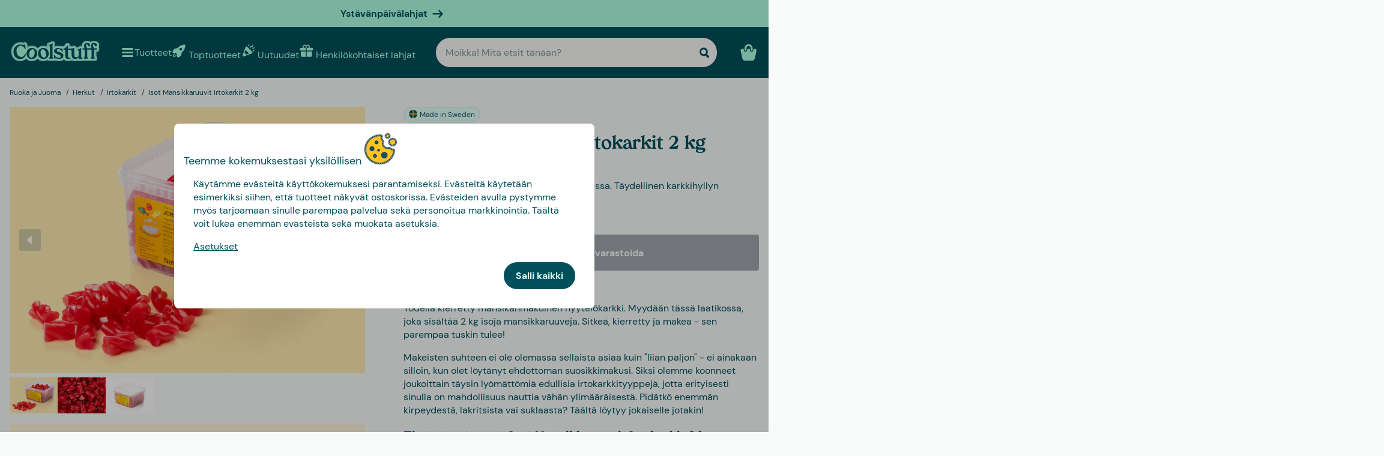

--- FILE ---
content_type: text/html
request_url: https://www.coolstuff.fi/ruoka-juoma/herkut/irtokarkit/isot-mansikkaruuvit-irtokarkit-2-kg-pid-20168
body_size: 33607
content:
<!doctype html>
<html lang="fi">
  <head>
    <meta charset="utf-8" />
    <meta
      name="viewport"
      content="width=device-width,initial-scale=1,interactive-widget=resizes-content"
    />
    <meta name="theme-color" content="#333333" />

    <link rel="icon" type="image/png" sizes="32x32" href="../../../favicon-32x32.png" />
    <link rel="icon" type="image/png" sizes="16x16" href="../../../favicon-16x16.png" />
    <link rel="manifest" href="../../../manifest.json" crossorigin="use-credentials" />
    <link rel="apple-touch-icon" sizes="180x180" href="../../../apple-touch-icon.png" />
    <link rel="mask-icon" href="../../../safari-pinned-tab.svg" color="#5bbad5" />
    <meta name="msapplication-TileColor" content="#da532c" />

    <!-- Preloading fonts -->
    <link
      rel="preload"
      href="../../../fonts/Tropiline-Bold.woff2"
      as="font"
      type="font/woff2"
      crossorigin
    />
    <link
      rel="preload"
      href="../../../fonts/dm-sans-v11-latin-regular.woff2"
      as="font"
      type="font/woff2"
      crossorigin
    />
    <link
      rel="preload"
      href="../../../fonts/dm-sans-v11-latin-700.woff2"
      as="font"
      type="font/woff2"
      crossorigin
    />

    <!-- Preconnect -->
    <link rel="preconnect" href="https://cdn.coolstuff.com" />
    <link rel="dns-prefetch" href="https://cdn.coolstuff.com" />

    <link rel="preconnect" href="https://www.datocms-assets.com" />
    <link rel="dns-prefetch" href="https://www.datocms-assets.com" />

    <link rel="preconnect" href="https://www.googletagmanager.com" />
    <link rel="dns-prefetch" href="https://www.googletagmanager.com" />

    
		<link href="../../../_app/immutable/assets/Skeleton.n1-hQn5H.css" rel="stylesheet">
		<link href="../../../_app/immutable/assets/Image.CyOWBv9Q.css" rel="stylesheet">
		<link href="../../../_app/immutable/assets/Button.BJEiBwdb.css" rel="stylesheet">
		<link href="../../../_app/immutable/assets/LinkButton.D6YuBYO2.css" rel="stylesheet">
		<link href="../../../_app/immutable/assets/on-list-product-click.DQ42QrrR.css" rel="stylesheet">
		<link href="../../../_app/immutable/assets/ProductSlider.9Y2z1gSr.css" rel="stylesheet">
		<link href="../../../_app/immutable/assets/outside-click.CVG-7oKc.css" rel="stylesheet">
		<link href="../../../_app/immutable/assets/gift-category-ids.DpbAbOUV.css" rel="stylesheet">
		<link href="../../../_app/immutable/assets/NewsletterSignup.cH_jwx-e.css" rel="stylesheet">
		<link href="../../../_app/immutable/assets/get-confetti-color-array.BEk2Ui7c.css" rel="stylesheet">
		<link href="../../../_app/immutable/assets/Recommendations.Ctsisubt.css" rel="stylesheet">
		<link href="../../../_app/immutable/assets/0.DOZDUxsS.css" rel="stylesheet">
		<link href="../../../_app/immutable/assets/Spinner.CMVADeeh.css" rel="stylesheet">
		<link href="../../../_app/immutable/assets/DestructiveActionFlyOut.DzECgJHN.css" rel="stylesheet">
		<link href="../../../_app/immutable/assets/DicountCodeButton.BRU10brM.css" rel="stylesheet">
		<link href="../../../_app/immutable/assets/EggHuntGame.CINtp4E5.css" rel="stylesheet">
		<link href="../../../_app/immutable/assets/SplitCampaignSection.BLVPNWL-.css" rel="stylesheet">
		<link href="../../../_app/immutable/assets/video.Y-OJfdMg.css" rel="stylesheet">
		<link href="../../../_app/immutable/assets/FindifySortFilter.BqWop81Y.css" rel="stylesheet">
		<link href="../../../_app/immutable/assets/paginate.CCKVMmjN.css" rel="stylesheet">
		<link href="../../../_app/immutable/assets/ReadMore.ChWG0YOE.css" rel="stylesheet">
		<link href="../../../_app/immutable/assets/VideoSection.Clh6pwMV.css" rel="stylesheet">
		<link href="../../../_app/immutable/assets/ArticleSummarySection.fZCG0jyx.css" rel="stylesheet">
		<link href="../../../_app/immutable/assets/ProductListingSection.B93QVvDj.css" rel="stylesheet">
		<link href="../../../_app/immutable/assets/LinkButtonList.B81zGCkh.css" rel="stylesheet">
		<link href="../../../_app/immutable/assets/check-if-page-is-personalised.DTSsQixj.css" rel="stylesheet">
		<link href="../../../_app/immutable/assets/3.Ck9yELUe.css" rel="stylesheet">
		<link href="../../../_app/immutable/assets/AprilFoolsModal.DNOvJddB.css" rel="stylesheet"><!--lswsin--><!--[--><meta property="og:title" content="Isot Mansikkaruuvit Irtokarkit 2 kg | Netissä Coolstuffilla"/> <meta name="description" content="Oh yes! Isot Mansikkaruuvit Irtokarkit 2 kg on saatavilla Coolstuffilta – tästä et halua jäädä paitsi! Tarjoamme tietenkin myös edullisen sekä nopean toimituksen."/> <meta property="og:description" content="Oh yes! Isot Mansikkaruuvit Irtokarkit 2 kg on saatavilla Coolstuffilta – tästä et halua jäädä paitsi! Tarjoamme tietenkin myös edullisen sekä nopean toimituksen."/> <meta property="og:image" content="https://cdn.coolstuff.com/pub_images/original/20168_01.jpg?method=crop&amp;type=auto&amp;width=1200&amp;height=630&amp;modifiedDate=1685618466"/> <link rel="canonical" href="https://www.coolstuff.fi/ruoka-juoma/herkut/irtokarkit/isot-mansikkaruuvit-irtokarkit-2-kg-pid-20168"/> <meta property="og:url" content="https://www.coolstuff.fi/ruoka-juoma/herkut/irtokarkit/isot-mansikkaruuvit-irtokarkit-2-kg-pid-20168"/> <!--[--><link rel="alternate" hreflang="sv" href="https://www.coolstuff.se/atbar/godis/losgodis/stora-jordgubbsskruvar-losgodis-2-kg-pid-20168"/><link rel="alternate" hreflang="da" href="https://www.coolstuff.dk/spiseligt/slik/bland-selv-slik-i-kasser/store-jordbaerskruer-bland-selv-slik-i-kasser-2-kg-pid-20168"/><link rel="alternate" hreflang="de" href="https://www.coolstuff.de/essbar/sussigkeiten/suessigkeiten-grosspackungen/grosse-erdbeerschnecken-sussigkeiten-2-kg-pid-20168"/><link rel="alternate" hreflang="fi" href="https://www.coolstuff.fi/ruoka-juoma/herkut/irtokarkit/isot-mansikkaruuvit-irtokarkit-2-kg-pid-20168"/><link rel="alternate" hreflang="no" href="https://www.coolstuff.no/spiselig/godteri/smagodt/store-jordbaerskruer-smagodt-2-kg-pid-20168"/><!--]--> <!--[--><meta property="product:image" content="https://cdn.coolstuff.com/pub_images/original/20168_01.jpg?method=crop&amp;type=auto&amp;width=636&amp;height=477&amp;modifiedDate=1685618466"/><!--]--><!--]--><!----><!--1fzip5z--><!--[!--><!--]--><!----><title>Isot Mansikkaruuvit Irtokarkit 2 kg | Netissä Coolstuffilla</title>
  </head>

  <body data-sveltekit-preload-data="tap">
    <div style="display: contents"><!--[--><!--[--><!----><!--[!--><!--]--> <!--[--><!--[--><div class="flyout-wrapper svelte-1jv62mr"><!--[--><div class="fixed overlay svelte-m6zxj3 visible-overlay" tabindex="-1" aria-hidden="true" data-pw="flyout"></div> <div class="fixed flyout-container svelte-m6zxj3 fullscreen visible-flyout"><!--[!--><!--]--> <div class="flyout-container-inner svelte-m6zxj3"><!--[--><!--[--><header class="svelte-1u8wlu0"><div class="main-header svelte-1u8wlu0"><!--[!--><!--]--> <!--[--><span class="title svelte-1u8wlu0"><!--[-->Teemme kokemuksestasi yksilöllisen<!--]--> <!--[--><img src="/media-assets/images/cookie.png" alt="" class="svelte-1u8wlu0"/><!--]--></span><!--]--> <div class="close svelte-1u8wlu0"><!--[!--><!--]--></div></div> <!--[!--><!--]--></header><!--]--><!--]--> <aside class="svelte-m6zxj3"><!--[--><p>Käytämme evästeitä käyttökokemuksesi parantamiseksi. Evästeitä käytetään esimerkiksi siihen, että tuotteet näkyvät ostoskorissa. Evästeiden avulla pystymme myös tarjoamaan sinulle parempaa palvelua sekä personoitua markkinointia. Täältä voit lukea enemmän evästeistä sekä muokata asetuksia.</p> <button class="svelte-1jv62mr">Asetukset</button> <div class="action-buttons svelte-1jv62mr"><!--[!--><!--]--> <button style="--rounded:var(--rounded-xl)" data-pw="cookies-accept" type="button" class="svelte-1owegvi primary"><!--[--><!---->Salli kaikki<!----><!--]--></button><!----></div><!--]--><!----></aside></div></div><!--]--><!----></div><!--]--><!--]--> <!--[--><a class="campaign-banner svelte-1i43yzn" href="/juhlapaivat/ystavanpaivalahjat"><div class="spacer svelte-1i43yzn"></div> <span class="banner-content svelte-1i43yzn"><!--[!-->Ystävänpäivälahjat<!--]--></span> <!--[--><svg width="18" height="18" viewBox="0 0 24 24" style="color: inherit;" fill="none"><!---->
        <path d="M15 19.432l7.298-7.298L15.082 5M2 12h18" stroke="currentColor" stroke-width="3" stroke-miterlimit="10" stroke-linecap="round" stroke-linejoin="round" />
      <!----></svg><!--]--><!----></a><!--]--><!----> <div class="sticky animate svelte-q971rm" id="sticky-nav"><nav class="main-bar svelte-q971rm"><svg style="height: 0; width: 0; display: block;"><defs><linearGradient id="half_fill"><stop style="stop-color: var(--color-tertiary);" offset="50%" stop-opacity="1"></stop><stop stop-color="#C8C8C8" offset="50%" stop-opacity="1"></stop></linearGradient></defs></svg> <svg style="height: 0; width: 0; display: block;"><defs><linearGradient id="half_tertiary"><stop style="stop-color: var(--color-tertiary);" offset="50%" stop-opacity="1"></stop><stop stop-color="#C8C8C8" offset="50%" stop-opacity="1"></stop></linearGradient></defs></svg> <!--[!--><!--]--> <section class="top-navigation svelte-1i43yzn"><div class="menu-drawer"><div class="fixed overlay svelte-uoov0r" aria-hidden="true"></div> <section class="fixed drawer svelte-uoov0r left" aria-label="Navigointi" data-pw="drawer" style="transform: translate3d(-100%, 0, 0);
     --bg-color: var(--color-primary)"><nav class="svelte-1fffxzg"><header class="nav-header svelte-1a8pveg"><!--[!--><!--]--> <button class="close-button svelte-1a8pveg" aria-label="Sulje valikko"><!--[--><svg width="27" height="27" viewBox="0 0 24 24" style="color: var(--color-secondary-dark);" fill="none"><!---->
        <path d="M6 18L18 6" stroke="currentColor" stroke-width="2.5" stroke-miterlimit="10" stroke-linecap="round" stroke-linejoin="round"/>
        <path d="M6 6L18 18" stroke="currentColor" stroke-width="2.5" stroke-miterlimit="10" stroke-linecap="round" stroke-linejoin="round"/>
      <!----></svg><!--]--><!----></button></header><!----> <!----><div class="top-level-nav svelte-1a9xenz"><section class="svelte-1a9xenz"><h2 class="section-label svelte-1a9xenz">Valitut linkit</h2> <div class="selected-links svelte-1a9xenz"><!--[--><a href="/toptuotteet" class="selected-link svelte-1a9xenz"><img src="https://www.datocms-assets.com/23802/1709558058-rocket.svg" alt="" width="24" height="24"/> <span class="svelte-1a9xenz">Toptuotteet</span></a><a href="/uutuudet" class="selected-link svelte-1a9xenz"><img src="https://www.datocms-assets.com/23802/1709558054-confetti.svg" alt="" width="24" height="24"/> <span class="svelte-1a9xenz">Uutuudet</span></a><a href="/henkilokohtaiset-lahjat" class="selected-link svelte-1a9xenz"><img src="https://www.datocms-assets.com/23802/1709558057-gift.svg" alt="" width="24" height="24"/> <span class="svelte-1a9xenz">Henkilökohtaiset lahjat</span></a><a href="/juhlapaivat/ystavanpaivalahjat" class="selected-link svelte-1a9xenz"><img src="https://www.datocms-assets.com/23802/1727264658-hjarta.svg" alt="" width="24" height="24"/> <span class="svelte-1a9xenz">Ystävänpäivälahjat</span></a><a href="/ruoka-juoma/herkut" class="selected-link svelte-1a9xenz"><img src="https://www.datocms-assets.com/23802/1733402394-godis.svg" alt="" width="24" height="24"/> <span class="svelte-1a9xenz">Herkut</span></a><a href="/kampanjat/3-for-2" class="selected-link svelte-1a9xenz"><img src="https://www.datocms-assets.com/23802/1709558059-tag.svg" alt="" width="24" height="24"/> <span class="svelte-1a9xenz">3 for 2</span></a><!--]--></div></section> <section class="category svelte-1a9xenz"><h2 class="section-label svelte-1a9xenz">Kategoriat</h2> <ul class="svelte-1a9xenz"><!--[--><li class="category svelte-1a9xenz"><!--[!--><a href="https://www.coolstuff.fi/info/lahjakortti" class="svelte-1a9xenz"><span class="svelte-1a9xenz">Lahjakortti</span></a><!--]--></li><li class="category svelte-1a9xenz"><!--[--><button class="svelte-1a9xenz"><span class="svelte-1a9xenz">Osta mielenkiinnon mukaan</span> <!--[--><div style="display: flex; align-items: center;"><!--[--><svg width="22" height="22" viewBox="0 0 24 24" style="color: var(--color-white);" fill="none"><!---->
        <path d="M8 4l7.996 8.028L8 20" stroke="currentColor" stroke-width="3" stroke-miterlimit="10" stroke-linecap="round" stroke-linejoin="round"/>
      <!----></svg><!--]--><!----></div><!--]--></button><!--]--></li><li class="category svelte-1a9xenz"><!--[--><button class="svelte-1a9xenz"><span class="svelte-1a9xenz">Lahjat</span> <!--[--><div style="display: flex; align-items: center;"><!--[--><svg width="22" height="22" viewBox="0 0 24 24" style="color: var(--color-white);" fill="none"><!---->
        <path d="M8 4l7.996 8.028L8 20" stroke="currentColor" stroke-width="3" stroke-miterlimit="10" stroke-linecap="round" stroke-linejoin="round"/>
      <!----></svg><!--]--><!----></div><!--]--></button><!--]--></li><li class="category svelte-1a9xenz"><!--[!--><a href="/lahjat/teema/lahjarasiat" class="svelte-1a9xenz"><span class="svelte-1a9xenz">Lahjarasiat</span></a><!--]--></li><!--]--></ul></section> <section class="site-links svelte-1a9xenz"><!--[--><a href="https://coolstuff.zendesk.com/hc/fi/requests/new" class="svelte-1a9xenz">Asiakaspalvelu</a><!--]--> <button class="svelte-1a9xenz"><span class="svelte-1a9xenz">Finland
          EUR</span> <svg width="18" height="18" viewBox="0 0 36 36"><!--[!--><!--[!--><!--[!--><!--[!--><!--[--><path fill="#EDECEC" d="M32 5H18v10h18V9c0-2.209-1.791-4-4-4z"></path><path fill="#EEE" d="M11 5H4C1.791 5 0 6.791 0 9v6h11V5z"></path><path fill="#EDECEC" d="M32 31H18V21h18v6c0 2.209-1.791 4-4 4zm-21 0H4c-2.209 0-4-1.791-4-4v-6h11v10z"></path><path fill="#003580" d="M18 5h-7v10H0v6h11v10h7V21h18v-6H18z"></path><!--]--><!--]--><!--]--><!--]--><!--]--></svg><!----></button></section> <section class="store-info svelte-1a9xenz"><!--[--><div class="usps svelte-1a9xenz"><ul class="svelte-1a9xenz"><!--[--><li class="svelte-1a9xenz"><!--[--><svg width="14" height="14" viewBox="0 0 24 24" style="color: inherit;" fill="none"><!---->
        <path d="M3 13.6171L8.28195 18.8991L21.181 6" stroke="currentColor" stroke-width="3" stroke-miterlimit="10" stroke-linecap="round" stroke-linejoin="round"/>
      <!----></svg><!--]--><!----> <span class="usp-title svelte-1a9xenz">Ilmainen toimitus alk. 60 €</span></li><li class="svelte-1a9xenz"><!--[--><svg width="14" height="14" viewBox="0 0 24 24" style="color: inherit;" fill="none"><!---->
        <path d="M3 13.6171L8.28195 18.8991L21.181 6" stroke="currentColor" stroke-width="3" stroke-miterlimit="10" stroke-linecap="round" stroke-linejoin="round"/>
      <!----></svg><!--]--><!----> <span class="usp-title svelte-1a9xenz">Lahjapaketissa</span></li><li class="svelte-1a9xenz"><!--[--><svg width="14" height="14" viewBox="0 0 24 24" style="color: inherit;" fill="none"><!---->
        <path d="M3 13.6171L8.28195 18.8991L21.181 6" stroke="currentColor" stroke-width="3" stroke-miterlimit="10" stroke-linecap="round" stroke-linejoin="round"/>
      <!----></svg><!--]--><!----> <span class="usp-title svelte-1a9xenz">Valmistamme tuotteesi yksilöllisesti Ruotsissa</span></li><!--]--></ul></div><!--]--> <!--[!--><!--]--></section></div><!----><!----> <!--[--><!--[!--><!--]--><!--[--><!----><div class="sub-nav svelte-kuw58k"><section class="category svelte-kuw58k"><ul class="svelte-kuw58k"><li class="category svelte-kuw58k"><a href="/harrastukset" class="show-everything svelte-kuw58k">Kaikki Osta mielenkiinnon mukaan</a></li> <!--[--><li class="category svelte-kuw58k"><!--[--><button title="Koti &amp; Puutarha" class="svelte-kuw58k"><span class="svelte-kuw58k">Koti &amp; Puutarha</span> <!--[--><div style="display: flex; align-items: center;"><!--[--><svg width="22" height="22" viewBox="0 0 24 24" style="color: var(--color-white);" fill="none"><!---->
        <path d="M8 4l7.996 8.028L8 20" stroke="currentColor" stroke-width="3" stroke-miterlimit="10" stroke-linecap="round" stroke-linejoin="round"/>
      <!----></svg><!--]--><!----></div><!--]--></button><!--]--></li><li class="category svelte-kuw58k"><!--[--><button title="Lelut &amp; Pelit" class="svelte-kuw58k"><span class="svelte-kuw58k">Lelut &amp; Pelit</span> <!--[--><div style="display: flex; align-items: center;"><!--[--><svg width="22" height="22" viewBox="0 0 24 24" style="color: var(--color-white);" fill="none"><!---->
        <path d="M8 4l7.996 8.028L8 20" stroke="currentColor" stroke-width="3" stroke-miterlimit="10" stroke-linecap="round" stroke-linejoin="round"/>
      <!----></svg><!--]--><!----></div><!--]--></button><!--]--></li><li class="category svelte-kuw58k"><!--[!--><a title="Ruoka &amp; Juoma" href="/harrastukset/camping-retkeily/ruoka-juoma" class="svelte-kuw58k"><span class="svelte-kuw58k">Ruoka &amp; Juoma</span></a><!--]--></li><li class="category svelte-kuw58k"><!--[--><button title="Syksy &amp; Talvi" class="svelte-kuw58k"><span class="svelte-kuw58k">Syksy &amp; Talvi</span> <!--[--><div style="display: flex; align-items: center;"><!--[--><svg width="22" height="22" viewBox="0 0 24 24" style="color: var(--color-white);" fill="none"><!---->
        <path d="M8 4l7.996 8.028L8 20" stroke="currentColor" stroke-width="3" stroke-miterlimit="10" stroke-linecap="round" stroke-linejoin="round"/>
      <!----></svg><!--]--><!----></div><!--]--></button><!--]--></li><li class="category svelte-kuw58k"><!--[!--><a title="Terveys" href="/harrastukset/terveys" class="svelte-kuw58k"><span class="svelte-kuw58k">Terveys</span></a><!--]--></li><li class="category svelte-kuw58k"><!--[!--><a title="TV &amp; Elokuvat" href="/harrastukset/tv-elokuvat" class="svelte-kuw58k"><span class="svelte-kuw58k">TV &amp; Elokuvat</span></a><!--]--></li><li class="category svelte-kuw58k"><!--[!--><a title="Gaming" href="/harrastukset/gaming" class="svelte-kuw58k"><span class="svelte-kuw58k">Gaming</span></a><!--]--></li><li class="category svelte-kuw58k"><!--[!--><a title="Tekniikka" href="/harrastukset/tekniikka" class="svelte-kuw58k"><span class="svelte-kuw58k">Tekniikka</span></a><!--]--></li><li class="category svelte-kuw58k"><!--[!--><a title="Camping &amp; Retkeily" href="/harrastukset/camping-retkeily" class="svelte-kuw58k"><span class="svelte-kuw58k">Camping &amp; Retkeily</span></a><!--]--></li><li class="category svelte-kuw58k"><!--[!--><a title="Urheilu" href="/harrastukset/urheilu" class="svelte-kuw58k"><span class="svelte-kuw58k">Urheilu</span></a><!--]--></li><li class="category svelte-kuw58k"><!--[!--><a title="Eläimet" href="/harrastukset/elaimet" class="svelte-kuw58k"><span class="svelte-kuw58k">Eläimet</span></a><!--]--></li><li class="category svelte-kuw58k"><!--[!--><a title="Juhlat" href="/harrastukset/juhlat" class="svelte-kuw58k"><span class="svelte-kuw58k">Juhlat</span></a><!--]--></li><li class="category svelte-kuw58k"><!--[!--><a title="Erotiikka &amp; Romantiikka" href="/harrastukset/erotiikka-romantiikka" class="svelte-kuw58k"><span class="svelte-kuw58k">Erotiikka &amp; Romantiikka</span></a><!--]--></li><li class="category svelte-kuw58k"><!--[!--><a title="Kestävä Kehitys" href="/harrastukset/kestava-kehitys" class="svelte-kuw58k"><span class="svelte-kuw58k">Kestävä Kehitys</span></a><!--]--></li><li class="category svelte-kuw58k"><!--[!--><a title="Vaatteet &amp; Asusteet" href="/harrastukset/vaatteet-asusteet" class="svelte-kuw58k"><span class="svelte-kuw58k">Vaatteet &amp; Asusteet</span></a><!--]--></li><li class="category svelte-kuw58k"><!--[!--><a title="Autot" href="/harrastukset/autot" class="svelte-kuw58k"><span class="svelte-kuw58k">Autot</span></a><!--]--></li><li class="category svelte-kuw58k"><!--[!--><a title="Matkailu" href="/harrastukset/matkailu" class="svelte-kuw58k"><span class="svelte-kuw58k">Matkailu</span></a><!--]--></li><li class="category svelte-kuw58k"><!--[!--><a title="Retro" href="/harrastukset/retro" class="svelte-kuw58k"><span class="svelte-kuw58k">Retro</span></a><!--]--></li><!--]--></ul></section></div><!----><!--]--><!--[--><!----><div class="sub-nav svelte-kuw58k"><section class="category svelte-kuw58k"><ul class="svelte-kuw58k"><li class="category svelte-kuw58k"><a href="/koti-puutarha" class="show-everything svelte-kuw58k">Kaikki Koti &amp; Puutarha</a></li> <!--[--><li class="category svelte-kuw58k"><!--[!--><a title="Keittiö" href="/koti-puutarha/keittio" class="svelte-kuw58k"><span class="svelte-kuw58k">Keittiö</span></a><!--]--></li><li class="category svelte-kuw58k"><!--[!--><a title="Olohuone" href="/koti-puutarha/olohuone" class="svelte-kuw58k"><span class="svelte-kuw58k">Olohuone</span></a><!--]--></li><li class="category svelte-kuw58k"><!--[!--><a title="Makuuhuone" href="/koti-puutarha/makuuhuone" class="svelte-kuw58k"><span class="svelte-kuw58k">Makuuhuone</span></a><!--]--></li><li class="category svelte-kuw58k"><!--[!--><a title="Kylpyhuone" href="/koti-puutarha/kylpyhuone" class="svelte-kuw58k"><span class="svelte-kuw58k">Kylpyhuone</span></a><!--]--></li><li class="category svelte-kuw58k"><!--[!--><a title="Toimisto" href="/koti-puutarha/toimisto" class="svelte-kuw58k"><span class="svelte-kuw58k">Toimisto</span></a><!--]--></li><li class="category svelte-kuw58k"><!--[!--><a title="Puutarha" href="/koti-puutarha/puutarha" class="svelte-kuw58k"><span class="svelte-kuw58k">Puutarha</span></a><!--]--></li><li class="category svelte-kuw58k"><!--[!--><a title="Rannalle &amp; Altaalle" href="/koti-puutarha/rannalle-altaalle" class="svelte-kuw58k"><span class="svelte-kuw58k">Rannalle &amp; Altaalle</span></a><!--]--></li><li class="category svelte-kuw58k"><!--[!--><a title="Design" href="/koti-puutarha/design" class="svelte-kuw58k"><span class="svelte-kuw58k">Design</span></a><!--]--></li><li class="category svelte-kuw58k"><!--[!--><a title="Siivoustarvikkeet" href="/koti-puutarha/siivoustarvikkeet" class="svelte-kuw58k"><span class="svelte-kuw58k">Siivoustarvikkeet</span></a><!--]--></li><li class="category svelte-kuw58k"><!--[!--><a title="Työkalut" href="/koti-puutarha/tyokalut" class="svelte-kuw58k"><span class="svelte-kuw58k">Työkalut</span></a><!--]--></li><li class="category svelte-kuw58k"><!--[!--><a title="Mökki" href="/koti-puutarha/mokki" class="svelte-kuw58k"><span class="svelte-kuw58k">Mökki</span></a><!--]--></li><!--]--></ul></section></div><!----><!--]--><!--[!--><!--]--><!--[!--><!--]--><!--[!--><!--]--><!--[!--><!--]--><!--[!--><!--]--><!--[!--><!--]--><!--[!--><!--]--><!--[!--><!--]--><!--[!--><!--]--><!--[!--><!--]--><!--[!--><!--]--><!--[--><!----><div class="sub-nav svelte-kuw58k"><section class="category svelte-kuw58k"><ul class="svelte-kuw58k"><li class="category svelte-kuw58k"><a href="/lelut-pelit" class="show-everything svelte-kuw58k">Kaikki Lelut &amp; Pelit</a></li> <!--[--><li class="category svelte-kuw58k"><!--[!--><a title="Lelut" href="/lelut-pelit/lelut" class="svelte-kuw58k"><span class="svelte-kuw58k">Lelut</span></a><!--]--></li><li class="category svelte-kuw58k"><!--[!--><a title="Pelit" href="/lelut-pelit/pelit" class="svelte-kuw58k"><span class="svelte-kuw58k">Pelit</span></a><!--]--></li><li class="category svelte-kuw58k"><!--[!--><a title="Palapelit" href="/lelut-pelit/palapelit" class="svelte-kuw58k"><span class="svelte-kuw58k">Palapelit</span></a><!--]--></li><!--]--></ul></section></div><!----><!--]--><!--[!--><!--]--><!--[!--><!--]--><!--[!--><!--]--><!--[!--><!--]--><!--[--><!----><div class="sub-nav svelte-kuw58k"><section class="category svelte-kuw58k"><ul class="svelte-kuw58k"><li class="category svelte-kuw58k"><a href="/tilaisuudet/syksy-talvi" class="show-everything svelte-kuw58k">Kaikki Syksy &amp; Talvi</a></li> <!--[--><li class="category svelte-kuw58k"><!--[--><button title="Joulu" class="svelte-kuw58k"><span class="svelte-kuw58k">Joulu</span> <!--[--><div style="display: flex; align-items: center;"><!--[--><svg width="22" height="22" viewBox="0 0 24 24" style="color: var(--color-white);" fill="none"><!---->
        <path d="M8 4l7.996 8.028L8 20" stroke="currentColor" stroke-width="3" stroke-miterlimit="10" stroke-linecap="round" stroke-linejoin="round"/>
      <!----></svg><!--]--><!----></div><!--]--></button><!--]--></li><li class="category svelte-kuw58k"><!--[!--><a title="Seurapelit" href="/lelut-pelit/pelit/seurapelit" class="svelte-kuw58k"><span class="svelte-kuw58k">Seurapelit</span></a><!--]--></li><li class="category svelte-kuw58k"><!--[!--><a title="Palapelit" href="/lelut-pelit/palapelit" class="svelte-kuw58k"><span class="svelte-kuw58k">Palapelit</span></a><!--]--></li><li class="category svelte-kuw58k"><!--[!--><a title="Peitot &amp; Viltit" href="/koti-puutarha/makuuhuone/peitot-viltit" class="svelte-kuw58k"><span class="svelte-kuw58k">Peitot &amp; Viltit</span></a><!--]--></li><li class="category svelte-kuw58k"><!--[--><button title="TV &amp; Elokuvat" class="svelte-kuw58k"><span class="svelte-kuw58k">TV &amp; Elokuvat</span> <!--[--><div style="display: flex; align-items: center;"><!--[--><svg width="22" height="22" viewBox="0 0 24 24" style="color: var(--color-white);" fill="none"><!---->
        <path d="M8 4l7.996 8.028L8 20" stroke="currentColor" stroke-width="3" stroke-miterlimit="10" stroke-linecap="round" stroke-linejoin="round"/>
      <!----></svg><!--]--><!----></div><!--]--></button><!--]--></li><li class="category svelte-kuw58k"><!--[--><button title="Gaming" class="svelte-kuw58k"><span class="svelte-kuw58k">Gaming</span> <!--[--><div style="display: flex; align-items: center;"><!--[--><svg width="22" height="22" viewBox="0 0 24 24" style="color: var(--color-white);" fill="none"><!---->
        <path d="M8 4l7.996 8.028L8 20" stroke="currentColor" stroke-width="3" stroke-miterlimit="10" stroke-linecap="round" stroke-linejoin="round"/>
      <!----></svg><!--]--><!----></div><!--]--></button><!--]--></li><li class="category svelte-kuw58k"><!--[!--><a title="Tohvelit" href="/harrastukset/vaatteet-asusteet/tohvelit" class="svelte-kuw58k"><span class="svelte-kuw58k">Tohvelit</span></a><!--]--></li><li class="category svelte-kuw58k"><!--[!--><a title="Lamput" href="/koti-puutarha/olohuone/lamput" class="svelte-kuw58k"><span class="svelte-kuw58k">Lamput</span></a><!--]--></li><!--]--></ul></section></div><!----><!--]--><!--[--><!----><div class="sub-nav svelte-kuw58k"><section class="category svelte-kuw58k"><ul class="svelte-kuw58k"><li class="category svelte-kuw58k"><a href="/juhlapaivat/joulu" class="show-everything svelte-kuw58k">Kaikki Joulu</a></li> <!--[--><li class="category svelte-kuw58k"><!--[!--><a title="Joulukalenterit" href="/kalenterit" class="svelte-kuw58k"><span class="svelte-kuw58k">Joulukalenterit</span></a><!--]--></li><li class="category svelte-kuw58k"><!--[!--><a title="Jouluaskartelu" href="/juhlapaivat/joulu/jouluaskartelu" class="svelte-kuw58k"><span class="svelte-kuw58k">Jouluaskartelu</span></a><!--]--></li><li class="category svelte-kuw58k"><!--[!--><a title="Joulukoristeet" href="/juhlapaivat/joulu/koristeet" class="svelte-kuw58k"><span class="svelte-kuw58k">Joulukoristeet</span></a><!--]--></li><li class="category svelte-kuw58k"><!--[!--><a title="Joululahjapeli" href="/juhlapaivat/joulu/joululahjapeli" class="svelte-kuw58k"><span class="svelte-kuw58k">Joululahjapeli</span></a><!--]--></li><!--]--></ul></section></div><!----><!--]--><!--[!--><!--]--><!--[!--><!--]--><!--[!--><!--]--><!--[!--><!--]--><!--[!--><!--]--><!--[!--><!--]--><!--[--><!----><div class="sub-nav svelte-kuw58k"><section class="category svelte-kuw58k"><ul class="svelte-kuw58k"><li class="category svelte-kuw58k"><a href="/harrastukset/tv-elokuvat" class="show-everything svelte-kuw58k">Kaikki TV &amp; Elokuvat</a></li> <!--[--><li class="category svelte-kuw58k"><!--[!--><a title="Disney" href="/harrastukset/tv-elokuvat/disney" class="svelte-kuw58k"><span class="svelte-kuw58k">Disney</span></a><!--]--></li><li class="category svelte-kuw58k"><!--[!--><a title="Frendit" href="/harrastukset/tv-elokuvat/frendit" class="svelte-kuw58k"><span class="svelte-kuw58k">Frendit</span></a><!--]--></li><li class="category svelte-kuw58k"><!--[!--><a title="Star Wars" href="/harrastukset/tv-elokuvat/star-wars" class="svelte-kuw58k"><span class="svelte-kuw58k">Star Wars</span></a><!--]--></li><li class="category svelte-kuw58k"><!--[!--><a title="Harry Potter" href="/harrastukset/tv-elokuvat/harry-potter" class="svelte-kuw58k"><span class="svelte-kuw58k">Harry Potter</span></a><!--]--></li><!--]--></ul></section></div><!----><!--]--><!--[!--><!--]--><!--[!--><!--]--><!--[!--><!--]--><!--[!--><!--]--><!--[--><!----><div class="sub-nav svelte-kuw58k"><section class="category svelte-kuw58k"><ul class="svelte-kuw58k"><li class="category svelte-kuw58k"><a href="/harrastukset/gaming" class="show-everything svelte-kuw58k">Kaikki Gaming</a></li> <!--[--><li class="category svelte-kuw58k"><!--[!--><a title="Minecraft" href="/harrastukset/gaming/minecraft" class="svelte-kuw58k"><span class="svelte-kuw58k">Minecraft</span></a><!--]--></li><!--]--></ul></section></div><!----><!--]--><!--[!--><!--]--><!--[!--><!--]--><!--[!--><!--]--><!--[!--><!--]--><!--[!--><!--]--><!--[!--><!--]--><!--[!--><!--]--><!--[!--><!--]--><!--[!--><!--]--><!--[!--><!--]--><!--[!--><!--]--><!--[!--><!--]--><!--[!--><!--]--><!--[!--><!--]--><!--[!--><!--]--><!--[!--><!--]--><!--[!--><!--]--><!--[--><!----><div class="sub-nav svelte-kuw58k"><section class="category svelte-kuw58k"><ul class="svelte-kuw58k"><li class="category svelte-kuw58k"><a href="/lahjat" class="show-everything svelte-kuw58k">Kaikki Lahjat</a></li> <!--[--><li class="category svelte-kuw58k"><!--[!--><a title="Henkilökohtaiset lahjat" href="https://www.coolstuff.fi/henkilokohtaiset-lahjat" class="svelte-kuw58k"><span class="svelte-kuw58k">Henkilökohtaiset lahjat</span></a><!--]--></li><li class="category svelte-kuw58k"><!--[!--><a title="Lahjarasiat" href="/lahjat/teema/lahjarasiat" class="svelte-kuw58k"><span class="svelte-kuw58k">Lahjarasiat</span></a><!--]--></li><li class="category svelte-kuw58k"><!--[!--><a title="Lahjan paketointi" href="/lahjat/lahjan-paketointi" class="svelte-kuw58k"><span class="svelte-kuw58k">Lahjan paketointi</span></a><!--]--></li><li class="category svelte-kuw58k"><!--[!--><a title="Lahjat jokaiselle" href="/lahjat/kenelle" class="svelte-kuw58k"><span class="svelte-kuw58k">Lahjat jokaiselle</span></a><!--]--></li><li class="category svelte-kuw58k"><!--[!--><a title="Lahjat iän mukaan" href="/lahjat/ika" class="svelte-kuw58k"><span class="svelte-kuw58k">Lahjat iän mukaan</span></a><!--]--></li><li class="category svelte-kuw58k"><!--[!--><a title="Lahjat teeman mukaan" href="/lahjat/teema" class="svelte-kuw58k"><span class="svelte-kuw58k">Lahjat teeman mukaan</span></a><!--]--></li><!--]--></ul></section></div><!----><!--]--><!--[!--><!--]--><!--[!--><!--]--><!--[!--><!--]--><!--[!--><!--]--><!--[!--><!--]--><!--[!--><!--]--><!--]--> <!----><div class="market-selector-nav svelte-1ws3rmk"><section class="market-selection svelte-1ws3rmk"><div class="market-selection-title svelte-1ws3rmk">Vaihda maata</div> <div class="market-selection-description svelte-1ws3rmk"><svg width="18" height="18" viewBox="0 0 36 36"><!--[!--><!--[!--><!--[!--><!--[!--><!--[--><path fill="#EDECEC" d="M32 5H18v10h18V9c0-2.209-1.791-4-4-4z"></path><path fill="#EEE" d="M11 5H4C1.791 5 0 6.791 0 9v6h11V5z"></path><path fill="#EDECEC" d="M32 31H18V21h18v6c0 2.209-1.791 4-4 4zm-21 0H4c-2.209 0-4-1.791-4-4v-6h11v10z"></path><path fill="#003580" d="M18 5h-7v10H0v6h11v10h7V21h18v-6H18z"></path><!--]--><!--]--><!--]--><!--]--><!--]--></svg><!----> <p class="market-selection-info svelte-1ws3rmk">Teet parhaillaan ostoksia Suomesta (EUR)</p></div> <div class="market-selection-selector svelte-1ws3rmk"><ul class="svelte-rlw5c8"><!--[--><li class="svelte-rlw5c8"><button class="svelte-rlw5c8"><svg width="18" height="18" viewBox="0 0 36 36"><!--[!--><!--[!--><!--[--><path fill="#006AA7" d="M15.5 31H32c2.209 0 4-1.791 4-4.5v-6H15.5V31zM32 5H15.5v10.5H36V9c0-2.209-1.791-4-4-4zM10.5 5H4C1.792 5 .002 6.789 0 8.997V15.5h10.5V5zM0 20.5v6.004C.002 29.211 1.792 31 4 31h6.5V20.5H0z"></path><path fill="#FECC00" d="M15.5 5h-5v10.5H0v5h10.5V31h5V20.5H36v-5H15.5z"></path><!--]--><!--]--><!--]--></svg><!----> <span class="title svelte-rlw5c8">Ruotsi
          (SEK)</span></button></li><li class="svelte-rlw5c8"><button class="svelte-rlw5c8"><svg width="18" height="18" viewBox="0 0 36 36"><!--[--><path fill="#C60C30" d="M32 5H15v11h21V9c0-2.209-1.791-4-4-4zM15 31h17c2.209 0 4-1.791 4-4.5V20H15v11zM0 20v6.5C0 29.209 1.791 31 4 31h7V20H0zM11 5H4C1.791 5 0 6.791 0 9v7h11V5z"></path><path fill="#EEE" d="M15 5h-4v11H0v4h11v11h4V20h21v-4H15z"></path><!--]--></svg><!----> <span class="title svelte-rlw5c8">Tanska
          (DKK)</span></button></li><li class="svelte-rlw5c8"><button class="svelte-rlw5c8"><svg width="18" height="18" viewBox="0 0 36 36"><!--[!--><!--[!--><!--[!--><!--[--><path fill="#FFCD05" d="M0 27c0 2.209 1.791 4 4 4h28c2.209 0 4-1.791 4-4v-4H0v4z"></path><path fill="#ED1F24" d="M0 14h36v9H0z"></path><path fill="#141414" d="M32 5H4C1.791 5 0 6.791 0 9v5h36V9c0-2.209-1.791-4-4-4z"></path><!--]--><!--]--><!--]--><!--]--></svg><!----> <span class="title svelte-rlw5c8">Saksa
          (EUR)</span></button></li><li class="svelte-rlw5c8 selected"><button class="svelte-rlw5c8"><svg width="18" height="18" viewBox="0 0 36 36"><!--[!--><!--[!--><!--[!--><!--[!--><!--[--><path fill="#EDECEC" d="M32 5H18v10h18V9c0-2.209-1.791-4-4-4z"></path><path fill="#EEE" d="M11 5H4C1.791 5 0 6.791 0 9v6h11V5z"></path><path fill="#EDECEC" d="M32 31H18V21h18v6c0 2.209-1.791 4-4 4zm-21 0H4c-2.209 0-4-1.791-4-4v-6h11v10z"></path><path fill="#003580" d="M18 5h-7v10H0v6h11v10h7V21h18v-6H18z"></path><!--]--><!--]--><!--]--><!--]--><!--]--></svg><!----> <span class="title svelte-rlw5c8">Suomi
          (EUR)</span></button></li><li class="svelte-rlw5c8"><button class="svelte-rlw5c8"><svg width="18" height="18" viewBox="0 0 36 36"><!--[!--><!--[--><path fill="#EF2B2D" d="M10 5H4C1.791 5 0 6.791 0 9v6h10V5zm22 0H16v10h20V9c0-2.209-1.791-4-4-4zM10 31H4c-2.209 0-4-1.791-4-4v-6h10v10zm22 0H16V21h20v6c0 2.209-1.791 4-4 4z"></path><path fill="#002868" d="M14.5 5h-2.944l-.025 11.5H0v3h11.525L11.5 31h3V19.5H36v-3H14.5z"></path><path fill="#EEE" d="M14.5 31H16V21h20v-1.5H14.5zM16 5h-1.5v11.5H36V15H16zm-4.5 0H10v10H0v1.5h11.5zM0 19.5V21h10v10h1.5V19.5z"></path><!--]--><!--]--></svg><!----> <span class="title svelte-rlw5c8">Norja
          (NOK)</span></button></li><!--]--></ul><!----></div></section></div><!----><!----> <div class="drawer-branding svelte-1fffxzg"><a href="../../../"><img src="https://www.datocms-assets.com/23802/1627026044-coolstuff.svg" alt="Coolstuff" width="145" height="40"/></a> <div class="tagline svelte-1fffxzg" style=""><!---->We have<br/>just the thing<!----></div></div></nav><!----></section><!----></div><!----> <div class="branding svelte-1i43yzn"><a href="/"><img src="https://www.datocms-assets.com/23802/1627026044-coolstuff.svg" alt="Coolstuff" width="152" height="40" class="svelte-1i43yzn"/></a></div> <div class="nav-links svelte-1i43yzn"><button aria-label="Avaa valikko" class="svelte-1i43yzn"><div class="hamburger-mobile svelte-1i43yzn"><!--[--><svg width="28" height="28" viewBox="0 0 24 24" style="color: var(--color-secondary);" fill="none"><!---->
        <path stroke="currentColor" stroke-width="3" stroke-linecap="round" d="M4.5 5.5h16M4.5 11.5h16M4.5 17.5h16"/>
      <!----></svg><!--]--><!----></div> <div class="hamburger-desktop svelte-1i43yzn"><!--[--><svg width="24" height="24" viewBox="0 0 24 24" style="color: var(--color-secondary);" fill="none"><!---->
        <path stroke="currentColor" stroke-width="3" stroke-linecap="round" d="M4.5 5.5h16M4.5 11.5h16M4.5 17.5h16"/>
      <!----></svg><!--]--><!----> <span class="svelte-1i43yzn">Tuotteet</span></div></button> <!--[--><a href="/toptuotteet" class="svelte-1i43yzn"><img src="https://www.datocms-assets.com/23802/1709558058-rocket.svg" alt="" width="24" height="24" class="svelte-1i43yzn"/> <span class="svelte-1i43yzn">Toptuotteet</span></a><a href="/uutuudet" class="svelte-1i43yzn"><img src="https://www.datocms-assets.com/23802/1709558054-confetti.svg" alt="" width="24" height="24" class="svelte-1i43yzn"/> <span class="svelte-1i43yzn">Uutuudet</span></a><a href="/henkilokohtaiset-lahjat" class="svelte-1i43yzn"><img src="https://www.datocms-assets.com/23802/1709558057-gift.svg" alt="" width="24" height="24" class="svelte-1i43yzn"/> <span class="svelte-1i43yzn">Henkilökohtaiset lahjat</span></a><!--]--></div> <div class="tools svelte-1i43yzn"><button class="cart svelte-1i43yzn" aria-label="Avaa ostoskori" data-pw="open-cart"><div class="svelte-1xa6o93"><!--[!--><!--]--> <!--[--><svg width="28" height="28" viewBox="0 0 24 24" style="color: var(--color-secondary);" fill="none"><!---->
        <path d="M19.761 7.688h-1.978V8.85c0 1.075-.86 1.935-1.934 1.935a1.927 1.927 0 01-1.935-1.935V7.69H10.99v1.16c0 1.075-.86 1.935-1.935 1.935A1.927 1.927 0 017.12 8.85V7.69H5.143c-.99 0-1.72.902-1.505 1.891l1.935 8.557a3.311 3.311 0 003.224 2.58h7.353a3.311 3.311 0 003.224-2.58L21.31 9.58c.215-.989-.559-1.892-1.548-1.892z" fill="currentColor" />
        <path d="M12.495 2.4c-2.45 0-4.472 2.02-4.472 4.472V8.849c0 .602.473 1.075 1.075 1.075s1.075-.473 1.075-1.075V6.872a2.312 2.312 0 012.322-2.322 2.312 2.312 0 012.322 2.322V8.849c0 .602.473 1.075 1.075 1.075s1.075-.473 1.075-1.075V6.872c0-2.451-2.021-4.472-4.472-4.472z" fill="currentColor" />
      <!----></svg><!--]--><!----></div><!----></button> <!--[--><!--[--><!--]--><!--]--></div> <div class="search svelte-1i43yzn"><div id="search-container" style="z-index: 102;"><form class="svelte-lm2811"><div class="container svelte-9ajl4e"><input type="search" id="search-query" name="search-query" value="" placeholder="Moikka! Mitä etsit tänään?" aria-label="Moikka! Mitä etsit tänään?" autocomplete="off" class="svelte-9ajl4e"/> <!--[--><div class="icon svelte-9ajl4e"><!--[--><svg width="24" height="24" viewBox="0 0 24 24" style="color: inherit;" fill="none"><!---->
        <path d="M19.5,17.2l-2.8-2.8c0.8-1.1,1.2-2.5,1.2-4c0-3.9-3.1-7-6.9-7c-3.8,0-6.9,3.1-6.9,7c0,3.8,3.1,7,6.9,7c1,0,1.9-0.2,2.8-0.6 l3.1,3.1c0.4,0.4,0.9,0.6,1.3,0.6c0.5,0,1-0.2,1.3-0.6C20.2,19.2,20.2,17.9,19.5,17.2z M6.8,10.4c0-2.3,1.9-4.1,4.1-4.1 c2.2,0,4.1,1.9,4.1,4.1c0,1.2-0.5,2.3-1.4,3c-0.1,0.1-0.2,0.1-0.3,0.2c-0.7,0.5-1.5,0.8-2.4,0.8C8.7,14.5,6.8,12.7,6.8,10.4z" fill="currentColor" />
      <!----></svg><!--]--><!----></div><!--]--></div><!----> <!--[!--><!--]--></form></div> <div class="fixed overlay svelte-lm2811" role="button" tabindex="-1" aria-label="Close search overlay"></div><!----></div></section><!----></nav></div><!----> <main class="svelte-12qhfyh"><!----><!--[!--><!--]--> <!--[--><!----> <!--[--><div class="breadcrumbs svelte-1gmqcbx"><ol itemscope="" itemtype="https://schema.org/BreadcrumbList" class="svelte-1wcm9pc"><!--[--><li itemprop="itemListElement" itemscope="" itemtype="https://schema.org/ListItem" class="svelte-1wcm9pc"><!--[--><a itemprop="item" href="/ruoka-juoma" class="svelte-1wcm9pc"><span itemprop="name">Ruoka ja Juoma</span></a><!--]--> <meta itemprop="position" content="1"/></li><li itemprop="itemListElement" itemscope="" itemtype="https://schema.org/ListItem" class="svelte-1wcm9pc"><!--[--><a itemprop="item" href="/ruoka-juoma/herkut" class="svelte-1wcm9pc"><span itemprop="name">Herkut</span></a><!--]--> <meta itemprop="position" content="2"/></li><li itemprop="itemListElement" itemscope="" itemtype="https://schema.org/ListItem" class="svelte-1wcm9pc"><!--[--><a itemprop="item" href="/ruoka-juoma/herkut/irtokarkit" class="svelte-1wcm9pc"><span itemprop="name">Irtokarkit</span></a><!--]--> <meta itemprop="position" content="3"/></li><li itemprop="itemListElement" itemscope="" itemtype="https://schema.org/ListItem" class="svelte-1wcm9pc"><!--[!--><span itemprop="name">Isot Mansikkaruuvit Irtokarkit 2 kg</span><!--]--> <meta itemprop="position" content="4"/></li><!--]--></ol><!----></div><!--]--><!--]--> <!--[--><div class="product-content svelte-1fzip5z" data-product-article-number="20168"><div class="product-image svelte-1fzip5z" data-egg-hunt="gallery-1"><div class="product-gallery svelte-1fzip5z" style="object-fit: cover; --header-bottom: 0px;"><!--[!--><!--]--> <!--[--><div style="position: relative;" data-egg-hunt="gallery-2" class="svelte-bq4als"><!--[--><!--[--><button class="prev arrow svelte-bq4als" aria-label="Edellinen kuva"><!--[--><svg width="20" height="20" viewBox="0 0 24 24" style="color: inherit;" fill="none"><!---->
        <path d="M15.8 18.865C15.8 19.7128 14.8111 20.176 14.1598 19.6332L5.92187 12.7682C5.44211 12.3684 5.44211 11.6316 5.92187 11.2318L14.1598 4.36682C14.8111 3.82405 15.8 4.2872 15.8 5.13504V18.865Z" fill="currentColor"/>
<!----></svg><!--]--><!----></button><!--]--><!--]--> <!--[!--><!--]--> <ul class="svelte-bq4als"><!--[--><li id="gallery-0" class="svelte-bq4als"><!--[--><div style="height: auto;" class="svelte-20r9j"><img width="400" height="300" sizes="(min-width: 768px) 40vw, (min-width: 425px) 100vw, (min-width: 375px) 100vw, 100vw" loading="eager" fetchpriority="high" src="https://cdn.coolstuff.com/pub_images/original/20168_01.jpg?timestamp=1685618466&amp;extend=copy&amp;method=resize&amp;type=auto&amp;width=400&amp;height=300&amp;quality=mediumHigh" srcset="https://cdn.coolstuff.com/pub_images/original/20168_01.jpg?timestamp=1685618466&amp;extend=copy&amp;method=resize&amp;type=auto&amp;width=307&amp;height=230&amp;quality=mediumHigh 307w, https://cdn.coolstuff.com/pub_images/original/20168_01.jpg?timestamp=1685618466&amp;extend=copy&amp;method=resize&amp;type=auto&amp;width=614&amp;height=461&amp;quality=mediumHigh 614w, https://cdn.coolstuff.com/pub_images/original/20168_01.jpg?timestamp=1685618466&amp;extend=copy&amp;method=resize&amp;type=auto&amp;width=425&amp;height=319&amp;quality=mediumHigh 425w, https://cdn.coolstuff.com/pub_images/original/20168_01.jpg?timestamp=1685618466&amp;extend=copy&amp;method=resize&amp;type=auto&amp;width=850&amp;height=638&amp;quality=mediumHigh 850w, https://cdn.coolstuff.com/pub_images/original/20168_01.jpg?timestamp=1685618466&amp;extend=copy&amp;method=resize&amp;type=auto&amp;width=375&amp;height=281&amp;quality=mediumHigh 375w, https://cdn.coolstuff.com/pub_images/original/20168_01.jpg?timestamp=1685618466&amp;extend=copy&amp;method=resize&amp;type=auto&amp;width=750&amp;height=563&amp;quality=mediumHigh 750w" alt="Isot Mansikkaruuvit Irtokarkit 2 kg" class="svelte-20r9j zoomable"/></div><!--]--><!----></li><li id="gallery-1" class="svelte-bq4als"><!--[--><div style="height: auto;" class="svelte-20r9j"><img width="400" height="300" sizes="(min-width: 768px) 40vw, (min-width: 425px) 100vw, (min-width: 375px) 100vw, 100vw" loading="lazy" src="https://cdn.coolstuff.com/pub_images/original/20168_02.jpg?timestamp=1685618465&amp;extend=copy&amp;method=resize&amp;type=auto&amp;width=400&amp;height=300&amp;quality=mediumHigh" srcset="https://cdn.coolstuff.com/pub_images/original/20168_02.jpg?timestamp=1685618465&amp;extend=copy&amp;method=resize&amp;type=auto&amp;width=307&amp;height=230&amp;quality=mediumHigh 307w, https://cdn.coolstuff.com/pub_images/original/20168_02.jpg?timestamp=1685618465&amp;extend=copy&amp;method=resize&amp;type=auto&amp;width=614&amp;height=461&amp;quality=mediumHigh 614w, https://cdn.coolstuff.com/pub_images/original/20168_02.jpg?timestamp=1685618465&amp;extend=copy&amp;method=resize&amp;type=auto&amp;width=425&amp;height=319&amp;quality=mediumHigh 425w, https://cdn.coolstuff.com/pub_images/original/20168_02.jpg?timestamp=1685618465&amp;extend=copy&amp;method=resize&amp;type=auto&amp;width=850&amp;height=638&amp;quality=mediumHigh 850w, https://cdn.coolstuff.com/pub_images/original/20168_02.jpg?timestamp=1685618465&amp;extend=copy&amp;method=resize&amp;type=auto&amp;width=375&amp;height=281&amp;quality=mediumHigh 375w, https://cdn.coolstuff.com/pub_images/original/20168_02.jpg?timestamp=1685618465&amp;extend=copy&amp;method=resize&amp;type=auto&amp;width=750&amp;height=563&amp;quality=mediumHigh 750w" alt="Isot Mansikkaruuvit Irtokarkit 2 kg" class="svelte-20r9j zoomable"/></div><!--]--><!----></li><li id="gallery-2" class="svelte-bq4als"><!--[--><div style="height: auto;" class="svelte-20r9j"><img width="400" height="300" sizes="(min-width: 768px) 40vw, (min-width: 425px) 100vw, (min-width: 375px) 100vw, 100vw" loading="lazy" src="https://cdn.coolstuff.com/pub_images/original/20168_09.jpg?timestamp=1685618457&amp;extend=copy&amp;method=resize&amp;type=auto&amp;width=400&amp;height=300&amp;quality=mediumHigh" srcset="https://cdn.coolstuff.com/pub_images/original/20168_09.jpg?timestamp=1685618457&amp;extend=copy&amp;method=resize&amp;type=auto&amp;width=307&amp;height=230&amp;quality=mediumHigh 307w, https://cdn.coolstuff.com/pub_images/original/20168_09.jpg?timestamp=1685618457&amp;extend=copy&amp;method=resize&amp;type=auto&amp;width=614&amp;height=461&amp;quality=mediumHigh 614w, https://cdn.coolstuff.com/pub_images/original/20168_09.jpg?timestamp=1685618457&amp;extend=copy&amp;method=resize&amp;type=auto&amp;width=425&amp;height=319&amp;quality=mediumHigh 425w, https://cdn.coolstuff.com/pub_images/original/20168_09.jpg?timestamp=1685618457&amp;extend=copy&amp;method=resize&amp;type=auto&amp;width=850&amp;height=638&amp;quality=mediumHigh 850w, https://cdn.coolstuff.com/pub_images/original/20168_09.jpg?timestamp=1685618457&amp;extend=copy&amp;method=resize&amp;type=auto&amp;width=375&amp;height=281&amp;quality=mediumHigh 375w, https://cdn.coolstuff.com/pub_images/original/20168_09.jpg?timestamp=1685618457&amp;extend=copy&amp;method=resize&amp;type=auto&amp;width=750&amp;height=563&amp;quality=mediumHigh 750w" alt="Isot Mansikkaruuvit Irtokarkit 2 kg" class="svelte-20r9j zoomable"/></div><!--]--><!----></li><!--]--></ul> <!--[--><!--[--><button class="next arrow svelte-bq4als" aria-label="Seuraava kuva"><!--[--><svg width="20" height="20" viewBox="0 0 24 24" style="color: inherit;" fill="none"><!---->
        <path d="M7.9998 5.13504C7.9998 4.2872 8.98866 3.82405 9.63999 4.36682L17.8779 11.2318C18.3577 11.6316 18.3577 12.3684 17.8779 12.7682L9.63999 19.6332C8.98866 20.176 7.9998 19.7128 7.9998 18.865L7.9998 5.13504Z" fill="currentColor"/>
      <!----></svg><!--]--><!----></button><!--]--><!--]--></div> <!--[--><nav class="svelte-bq4als"><!--[--><button class="svelte-bq4als current"><!--[!--><!--]--> <!--[--><div style="height: auto;" class="svelte-20r9j"><img width="80" height="60" sizes="80px" loading="lazy" src="https://cdn.coolstuff.com/pub_images/original/20168_01.jpg?timestamp=1685618466&amp;extend=copy&amp;method=resize&amp;type=auto&amp;width=80&amp;height=60" srcset="https://cdn.coolstuff.com/pub_images/original/20168_01.jpg?timestamp=1685618466&amp;extend=copy&amp;method=resize&amp;type=auto&amp;width=80&amp;height=60 1x, https://cdn.coolstuff.com/pub_images/original/20168_01.jpg?timestamp=1685618466&amp;extend=copy&amp;method=resize&amp;type=auto&amp;width=120&amp;height=90 1.5x, https://cdn.coolstuff.com/pub_images/original/20168_01.jpg?timestamp=1685618466&amp;extend=copy&amp;method=resize&amp;type=auto&amp;width=160&amp;height=120 2x" alt="Isot Mansikkaruuvit Irtokarkit 2 kg" class="svelte-20r9j"/></div><!--]--><!----></button><button class="svelte-bq4als"><!--[!--><!--]--> <!--[--><div style="height: auto;" class="svelte-20r9j"><img width="80" height="60" sizes="80px" loading="lazy" src="https://cdn.coolstuff.com/pub_images/original/20168_02.jpg?timestamp=1685618465&amp;extend=copy&amp;method=resize&amp;type=auto&amp;width=80&amp;height=60" srcset="https://cdn.coolstuff.com/pub_images/original/20168_02.jpg?timestamp=1685618465&amp;extend=copy&amp;method=resize&amp;type=auto&amp;width=80&amp;height=60 1x, https://cdn.coolstuff.com/pub_images/original/20168_02.jpg?timestamp=1685618465&amp;extend=copy&amp;method=resize&amp;type=auto&amp;width=120&amp;height=90 1.5x, https://cdn.coolstuff.com/pub_images/original/20168_02.jpg?timestamp=1685618465&amp;extend=copy&amp;method=resize&amp;type=auto&amp;width=160&amp;height=120 2x" alt="Isot Mansikkaruuvit Irtokarkit 2 kg" class="svelte-20r9j"/></div><!--]--><!----></button><button class="svelte-bq4als"><!--[!--><!--]--> <!--[--><div style="height: auto;" class="svelte-20r9j"><img width="80" height="60" sizes="80px" loading="lazy" src="https://cdn.coolstuff.com/pub_images/original/20168_09.jpg?timestamp=1685618457&amp;extend=copy&amp;method=resize&amp;type=auto&amp;width=80&amp;height=60" srcset="https://cdn.coolstuff.com/pub_images/original/20168_09.jpg?timestamp=1685618457&amp;extend=copy&amp;method=resize&amp;type=auto&amp;width=80&amp;height=60 1x, https://cdn.coolstuff.com/pub_images/original/20168_09.jpg?timestamp=1685618457&amp;extend=copy&amp;method=resize&amp;type=auto&amp;width=120&amp;height=90 1.5x, https://cdn.coolstuff.com/pub_images/original/20168_09.jpg?timestamp=1685618457&amp;extend=copy&amp;method=resize&amp;type=auto&amp;width=160&amp;height=120 2x" alt="Isot Mansikkaruuvit Irtokarkit 2 kg" class="svelte-20r9j"/></div><!--]--><!----></button><!--]--></nav><!--]--><!--]--><!----> <!--[--><!--[--><div class="out-of-stock-info-wrapper svelte-146z0cz"><h2 class="svelte-146z0cz">Tätä tuotetta ei varastoida</h2> <p class="svelte-146z0cz">Emme enää varastoi tätä tuotetta. Uskomme kuitenkin, että saatat olla kiinnostunut...</p> <!--[--><div class="link-list svelte-146z0cz"><!--[--><div class="svelte-pxd2wq"><div class="link-button-list svelte-pxd2wq"><!--[--><div class="link-button svelte-pxd2wq"><a href="/ruoka-juoma/herkut/irtokarkit" style="--rounded:var(--rounded-xl)" class="svelte-jcrqbq secondary small"><!--[--><!---->Irtokarkit<!----><!--]--> <!--[!--><!--]--></a><!----></div><!--]--></div> <div class="svelte-pxd2wq" style="--gradient-bg-color: var(--color-tertiary-light);"></div></div><!--]--><!----></div><!--]--> <!--[--><!--[!--><!--]--><!--]--></div><!--]--><!--]--></div> <!--[!--><!--]--><!----><!----></div> <div class="product-info svelte-1fzip5z"><div style="display: flex; flex-direction: column;"><div class="pills svelte-1fzip5z"><!--[!--><!--]--> <!--[!--><!--]--> <!--[--><button class="pill svelte-1b953dk"><!--[--><img src="/media-assets/images/country-flags/SE-flag.png" alt="" class="svelte-1b953dk"/><!--]--> <div class="pill-text svelte-1b953dk">Made in Sweden</div></button> <div><div class="fixed overlay svelte-uoov0r" aria-hidden="true"></div> <section class="fixed drawer svelte-uoov0r right" aria-label="Informaatio" data-pw="drawer" style="transform: translate3d(100%, 0, 0);
     --bg-color: var(--color-white)"><!--[!--><!--]--><!----></section><!----></div><!--]--></div> <div style="display:flex; align-items: baseline;"><div style="flex: 1; min-width: 0; margin-right: 0.3em;" data-egg-hunt="title-1"><h1 class="svelte-1fzip5z">Isot Mansikkaruuvit Irtokarkit 2 kg</h1></div></div></div> <div class="brand-artno-variant svelte-1fzip5z"><!--[!--><!--]--> <small class="article-number">Art.no
        20168
        </small></div> <p style="margin: 1rem 0 2rem;">Isot mansikkaruuvit isoissa 2 kg:n pakkauksissa. Täydellinen karkkihyllyn täyttämiseen ennen kaikkia kesäjuhlia!</p> <!--[!--><!--]--> <div class="price-ratings svelte-1fzip5z"><!--[!--><!--]--> <!--[!--><!--]--></div> <!--[!--><!--]--> <!--[!--><!--[!--><!--]--><!--]--> <!--[!--><!--]--><!----> <!--[!--><!--]--> <div style="margin: 1rem 0"><!--[!--><!--[!--><!--[!--><!--[!--><!--[!--><!--[!--><!--[!--><div style="margin: 0; --button-width:100%; --button-height: 60px;"><!--[!--><!--[!--><!--[--><button disabled style="--rounded:var(--rounded-sm)" data-pw="discontinued-button" type="button" class="svelte-1owegvi primary"><!--[--><!---->Tätä tuotetta ei varastoida<!----><!--]--></button><!--]--><!--]--><!--]--></div> <!--[!--><!--]--><!--]--><!--]--><!--]--><!--]--><!--]--><!--]--><!--]--> <!--[!--><!--]--><!----> <!--[!--><!--]--><!----> <div class="stock-delivery-info svelte-1fzip5z"><!--[!--><!--]--></div></div> <!--[!--><!--]--> <div class="border-bottom svelte-1fzip5z"><h2 class="product-description-title svelte-1fzip5z" style="font-size: var(--text-xl)">Tuotteen kuvaus</h2> <div class="product-description-content" style="font-size: var(--text-sm); --button-width:100%; padding-bottom:1rem;"><div class="html"><!----><p>Todella kierretty mansikanmakuinen hyytelökarkki. Myydään tässä laatikossa, joka sisältää 2 kg isoja mansikkaruuveja. Sitkeä, kierretty ja makea - sen parempaa tuskin tulee!</p>
<p>Makeisten suhteen ei ole olemassa sellaista asiaa kuin "liian paljon" - ei ainakaan silloin, kun olet löytänyt ehdottoman suosikkimakusi. Siksi olemme koonneet joukoittain täysin lyömättömiä edullisia irtokarkkityyppejä, jotta erityisesti sinulla on mahdollisuus nauttia vähän ylimääräisestä. Pidätkö enemmän kirpeydestä, lakritsista vai suklaasta? Täältä löytyy jokaiselle jotakin!</p>
<h2>Tietoa tuotteesta Isot Mansikkaruuvit Irtokarkit 2 kg</h2>
<ul>
<li>Isot mansikkaruuvit - valmiina kaikkiin kesän juhlatilaisuuksiin!</li>
<li>Sitkeitä mansikkakarkkeja irtotavarana</li>
<li>Laatikon mitat: 11,5 cm x 19 cm x 19 cm</li>
<li>Nettopaino: 2 kg</li>
<li>Katso täydellinen luettelo ainesosista <a href="https://storage.googleapis.com/static-content-cs-public/Ingredients/20168_SE_DA_NO_DE_FI.pdf" rel="nofollow" target="_blank">tästä</a></li>
<li>Huomautus! Avokauppa ei koske elintarvikeita, joten tätä tuotetta ei voi palauttaa</li>
<li>Tuotteen säilyvyysaika on vähintään 4 viikkoa ostohetkestä, ellei toisin mainita</li>
</ul><!----></div></div></div> <!--[!--><!--]--> <div id="reviews-container" class="border-bottom svelte-1fzip5z" data-egg-hunt="reviews-1"><span id="reviews"></span> <!--[!--><!--]--></div></div></div> <div class="recommendations svelte-1fzip5z" data-egg-hunt="recommendations-1"><!----><!--[--><!--[!--><!--]--><!--]--> <!--[--><!--[!--><!--]--><!--]--><!----></div> <!--[!--><!--]--><!--]--><!----><!----></main> <!--[--><div class="usps-wrapper svelte-18zirrn" data-egg-hunt="footer-1"><div class="usps svelte-18zirrn"><!--[--><div class="usps-item svelte-18zirrn"><div style="height: auto;" class="svelte-20r9j"><img width="50" height="50" sizes="50px" loading="lazy" src="https://www.datocms-assets.com/23802/1759306143-coolstuff_icon_freedelivery.png?w=50&amp;h=50&amp;auto=format%2Ccompress" srcset="https://www.datocms-assets.com/23802/1759306143-coolstuff_icon_freedelivery.png?w=50&amp;h=50&amp;auto=format%2Ccompress&amp;dpr=1 1x, https://www.datocms-assets.com/23802/1759306143-coolstuff_icon_freedelivery.png?w=50&amp;h=50&amp;auto=format%2Ccompress&amp;dpr=2 2x" alt="toimitus" class="svelte-20r9j"/></div><!----> <div class="usps-text svelte-18zirrn"><strong class="svelte-18zirrn">Ilmainen toimitus alk. 60 €</strong> <p>1–4 päivän ilmastokompensoitu toimitus </p></div></div><div class="usps-item svelte-18zirrn"><div style="height: auto;" class="svelte-20r9j"><img width="50" height="50" sizes="50px" loading="lazy" src="https://www.datocms-assets.com/23802/1759306207-coolstuff_icon_gift.png?w=50&amp;h=50&amp;auto=format%2Ccompress" srcset="https://www.datocms-assets.com/23802/1759306207-coolstuff_icon_gift.png?w=50&amp;h=50&amp;auto=format%2Ccompress&amp;dpr=1 1x, https://www.datocms-assets.com/23802/1759306207-coolstuff_icon_gift.png?w=50&amp;h=50&amp;auto=format%2Ccompress&amp;dpr=2 2x" alt="Lahjapaketissa" class="svelte-20r9j"/></div><!----> <div class="usps-text svelte-18zirrn"><strong class="svelte-18zirrn">Lahjapaketissa</strong> <p>Paketti, kortti ja toimitus suoraan vastaanottajalle</p></div></div><div class="usps-item svelte-18zirrn"><div style="height: auto;" class="svelte-20r9j"><img width="50" height="50" sizes="50px" loading="lazy" src="https://www.datocms-assets.com/23802/1759306276-coolstuff_icon_quality.png?w=50&amp;h=50&amp;auto=format%2Ccompress" srcset="https://www.datocms-assets.com/23802/1759306276-coolstuff_icon_quality.png?w=50&amp;h=50&amp;auto=format%2Ccompress&amp;dpr=1 1x, https://www.datocms-assets.com/23802/1759306276-coolstuff_icon_quality.png?w=50&amp;h=50&amp;auto=format%2Ccompress&amp;dpr=2 2x" alt="asiakastyytyväisyystakuu" class="svelte-20r9j"/></div><!----> <div class="usps-text svelte-18zirrn"><strong class="svelte-18zirrn">Valmistamme tuotteesi yksilöllisesti Ruotsissa</strong> <p>Aina 100 %:n asiakastyytyväisyystakuu</p></div></div><!--]--></div></div><!--]--> <!--[--><!--[--><div class="site-review-section svelte-1miyvl2" data-egg-hunt="footer-2"><section class="reviews-summary wrapper svelte-1miyvl2"><div class="overview svelte-1miyvl2"><!--[!--><!--[--><h2 style="--font:var(--font-serif);--color:var(--color-primary);--weight:var(--font-weight-bold)" class="svelte-19c7kvs"><!--[--><!---->Mitä ystävämme (te asiakkaat) sanovat Coolstuffista<!----><!--]--></h2><!--]--><!--]--><!----> <div class="rating svelte-1miyvl2"><svelte-css-wrapper style="display: contents; --rating-star-color: var(--color-tertiary); --rating-star-size: var(--text-4xl); --rating-half-filled: url(#half_tertiary);"><!--[--><div class="rating svelte-1iflg2f"><!--[--><!--[--><svg viewBox="0 0 24 24" class="svelte-1iflg2f"><path stroke-linecap="round" stroke-linejoin="round" stroke-width="2" d="M11.049 2.927c.3-.921 1.603-.921 1.902 0l1.519 4.674a1 1 0 00.95.69h4.915c.969 0 1.371 1.24.588 1.81l-3.976 2.888a1 1 0 00-.363 1.118l1.518 4.674c.3.922-.755 1.688-1.538 1.118l-3.976-2.888a1 1 0 00-1.176 0l-3.976 2.888c-.783.57-1.838-.197-1.538-1.118l1.518-4.674a1 1 0 00-.363-1.118l-3.976-2.888c-.784-.57-.38-1.81.588-1.81h4.914a1 1 0 00.951-.69l1.519-4.674z" class="svelte-1iflg2f filled"></path></svg><svg viewBox="0 0 24 24" class="svelte-1iflg2f"><path stroke-linecap="round" stroke-linejoin="round" stroke-width="2" d="M11.049 2.927c.3-.921 1.603-.921 1.902 0l1.519 4.674a1 1 0 00.95.69h4.915c.969 0 1.371 1.24.588 1.81l-3.976 2.888a1 1 0 00-.363 1.118l1.518 4.674c.3.922-.755 1.688-1.538 1.118l-3.976-2.888a1 1 0 00-1.176 0l-3.976 2.888c-.783.57-1.838-.197-1.538-1.118l1.518-4.674a1 1 0 00-.363-1.118l-3.976-2.888c-.784-.57-.38-1.81.588-1.81h4.914a1 1 0 00.951-.69l1.519-4.674z" class="svelte-1iflg2f filled"></path></svg><svg viewBox="0 0 24 24" class="svelte-1iflg2f"><path stroke-linecap="round" stroke-linejoin="round" stroke-width="2" d="M11.049 2.927c.3-.921 1.603-.921 1.902 0l1.519 4.674a1 1 0 00.95.69h4.915c.969 0 1.371 1.24.588 1.81l-3.976 2.888a1 1 0 00-.363 1.118l1.518 4.674c.3.922-.755 1.688-1.538 1.118l-3.976-2.888a1 1 0 00-1.176 0l-3.976 2.888c-.783.57-1.838-.197-1.538-1.118l1.518-4.674a1 1 0 00-.363-1.118l-3.976-2.888c-.784-.57-.38-1.81.588-1.81h4.914a1 1 0 00.951-.69l1.519-4.674z" class="svelte-1iflg2f filled"></path></svg><svg viewBox="0 0 24 24" class="svelte-1iflg2f"><path stroke-linecap="round" stroke-linejoin="round" stroke-width="2" d="M11.049 2.927c.3-.921 1.603-.921 1.902 0l1.519 4.674a1 1 0 00.95.69h4.915c.969 0 1.371 1.24.588 1.81l-3.976 2.888a1 1 0 00-.363 1.118l1.518 4.674c.3.922-.755 1.688-1.538 1.118l-3.976-2.888a1 1 0 00-1.176 0l-3.976 2.888c-.783.57-1.838-.197-1.538-1.118l1.518-4.674a1 1 0 00-.363-1.118l-3.976-2.888c-.784-.57-.38-1.81.588-1.81h4.914a1 1 0 00.951-.69l1.519-4.674z" class="svelte-1iflg2f filled"></path></svg><svg viewBox="0 0 24 24" class="svelte-1iflg2f"><path stroke-linecap="round" stroke-linejoin="round" stroke-width="2" d="M11.049 2.927c.3-.921 1.603-.921 1.902 0l1.519 4.674a1 1 0 00.95.69h4.915c.969 0 1.371 1.24.588 1.81l-3.976 2.888a1 1 0 00-.363 1.118l1.518 4.674c.3.922-.755 1.688-1.538 1.118l-3.976-2.888a1 1 0 00-1.176 0l-3.976 2.888c-.783.57-1.838-.197-1.538-1.118l1.518-4.674a1 1 0 00-.363-1.118l-3.976-2.888c-.784-.57-.38-1.81.588-1.81h4.914a1 1 0 00.951-.69l1.519-4.674z" class="svelte-1iflg2f half-filled"></path></svg><!--]--><!--]--> <!--[!--><!--]--></div><!--]--><!----></svelte-css-wrapper></div> <div class="average-rating-text svelte-1miyvl2">4,5 / 5 tähteä</div> <div class="number-of-reviews svelte-1miyvl2">390 arvosanaa</div> <div class="see-more-link svelte-1miyvl2"><a href="/asiakasarvostelut">Lue kaikki arvostelut</a></div></div></section> <section class="reviews wrapper svelte-1miyvl2"><div class="slider-container svelte-1miyvl2"><section class="svelte-152pjik"><!--[!--><!--]--> <div class="reviews svelte-152pjik"><!--[--><!--[--><div class="card svelte-152pjik"><div class="testimonial-card svelte-phag8p"><div class="customer-name svelte-phag8p">Kari H</div> <div class="verified svelte-phag8p"><small>Vahvistettu asiakas <div class="verified svelte-phag8p"><div class="icon svelte-phag8p"><!--[--><svg width="9" height="9" viewBox="0 0 24 24" style="color: inherit;" fill="none"><!---->
        <path d="M3 13.6171L8.28195 18.8991L21.181 6" stroke="currentColor" stroke-width="3" stroke-miterlimit="10" stroke-linecap="round" stroke-linejoin="round"/>
      <!----></svg><!--]--><!----></div></div></small></div> <!--[--><div class="rating svelte-1iflg2f"><!--[--><!--[--><svg viewBox="0 0 24 24" class="svelte-1iflg2f"><path stroke-linecap="round" stroke-linejoin="round" stroke-width="2" d="M11.049 2.927c.3-.921 1.603-.921 1.902 0l1.519 4.674a1 1 0 00.95.69h4.915c.969 0 1.371 1.24.588 1.81l-3.976 2.888a1 1 0 00-.363 1.118l1.518 4.674c.3.922-.755 1.688-1.538 1.118l-3.976-2.888a1 1 0 00-1.176 0l-3.976 2.888c-.783.57-1.838-.197-1.538-1.118l1.518-4.674a1 1 0 00-.363-1.118l-3.976-2.888c-.784-.57-.38-1.81.588-1.81h4.914a1 1 0 00.951-.69l1.519-4.674z" class="svelte-1iflg2f filled"></path></svg><svg viewBox="0 0 24 24" class="svelte-1iflg2f"><path stroke-linecap="round" stroke-linejoin="round" stroke-width="2" d="M11.049 2.927c.3-.921 1.603-.921 1.902 0l1.519 4.674a1 1 0 00.95.69h4.915c.969 0 1.371 1.24.588 1.81l-3.976 2.888a1 1 0 00-.363 1.118l1.518 4.674c.3.922-.755 1.688-1.538 1.118l-3.976-2.888a1 1 0 00-1.176 0l-3.976 2.888c-.783.57-1.838-.197-1.538-1.118l1.518-4.674a1 1 0 00-.363-1.118l-3.976-2.888c-.784-.57-.38-1.81.588-1.81h4.914a1 1 0 00.951-.69l1.519-4.674z" class="svelte-1iflg2f filled"></path></svg><svg viewBox="0 0 24 24" class="svelte-1iflg2f"><path stroke-linecap="round" stroke-linejoin="round" stroke-width="2" d="M11.049 2.927c.3-.921 1.603-.921 1.902 0l1.519 4.674a1 1 0 00.95.69h4.915c.969 0 1.371 1.24.588 1.81l-3.976 2.888a1 1 0 00-.363 1.118l1.518 4.674c.3.922-.755 1.688-1.538 1.118l-3.976-2.888a1 1 0 00-1.176 0l-3.976 2.888c-.783.57-1.838-.197-1.538-1.118l1.518-4.674a1 1 0 00-.363-1.118l-3.976-2.888c-.784-.57-.38-1.81.588-1.81h4.914a1 1 0 00.951-.69l1.519-4.674z" class="svelte-1iflg2f filled"></path></svg><svg viewBox="0 0 24 24" class="svelte-1iflg2f"><path stroke-linecap="round" stroke-linejoin="round" stroke-width="2" d="M11.049 2.927c.3-.921 1.603-.921 1.902 0l1.519 4.674a1 1 0 00.95.69h4.915c.969 0 1.371 1.24.588 1.81l-3.976 2.888a1 1 0 00-.363 1.118l1.518 4.674c.3.922-.755 1.688-1.538 1.118l-3.976-2.888a1 1 0 00-1.176 0l-3.976 2.888c-.783.57-1.838-.197-1.538-1.118l1.518-4.674a1 1 0 00-.363-1.118l-3.976-2.888c-.784-.57-.38-1.81.588-1.81h4.914a1 1 0 00.951-.69l1.519-4.674z" class="svelte-1iflg2f filled"></path></svg><svg viewBox="0 0 24 24" class="svelte-1iflg2f"><path stroke-linecap="round" stroke-linejoin="round" stroke-width="2" d="M11.049 2.927c.3-.921 1.603-.921 1.902 0l1.519 4.674a1 1 0 00.95.69h4.915c.969 0 1.371 1.24.588 1.81l-3.976 2.888a1 1 0 00-.363 1.118l1.518 4.674c.3.922-.755 1.688-1.538 1.118l-3.976-2.888a1 1 0 00-1.176 0l-3.976 2.888c-.783.57-1.838-.197-1.538-1.118l1.518-4.674a1 1 0 00-.363-1.118l-3.976-2.888c-.784-.57-.38-1.81.588-1.81h4.914a1 1 0 00.951-.69l1.519-4.674z" class="svelte-1iflg2f filled"></path></svg><!--]--><!--]--> <!--[!--><!--]--></div><!--]--><!----> <p class="content svelte-phag8p">toimi hyvnin</p></div><!----></div><div class="card svelte-152pjik"><div class="testimonial-card svelte-phag8p"><div class="customer-name svelte-phag8p">Pirjo P</div> <div class="verified svelte-phag8p"><small>Vahvistettu asiakas <div class="verified svelte-phag8p"><div class="icon svelte-phag8p"><!--[--><svg width="9" height="9" viewBox="0 0 24 24" style="color: inherit;" fill="none"><!---->
        <path d="M3 13.6171L8.28195 18.8991L21.181 6" stroke="currentColor" stroke-width="3" stroke-miterlimit="10" stroke-linecap="round" stroke-linejoin="round"/>
      <!----></svg><!--]--><!----></div></div></small></div> <!--[--><div class="rating svelte-1iflg2f"><!--[--><!--[--><svg viewBox="0 0 24 24" class="svelte-1iflg2f"><path stroke-linecap="round" stroke-linejoin="round" stroke-width="2" d="M11.049 2.927c.3-.921 1.603-.921 1.902 0l1.519 4.674a1 1 0 00.95.69h4.915c.969 0 1.371 1.24.588 1.81l-3.976 2.888a1 1 0 00-.363 1.118l1.518 4.674c.3.922-.755 1.688-1.538 1.118l-3.976-2.888a1 1 0 00-1.176 0l-3.976 2.888c-.783.57-1.838-.197-1.538-1.118l1.518-4.674a1 1 0 00-.363-1.118l-3.976-2.888c-.784-.57-.38-1.81.588-1.81h4.914a1 1 0 00.951-.69l1.519-4.674z" class="svelte-1iflg2f filled"></path></svg><svg viewBox="0 0 24 24" class="svelte-1iflg2f"><path stroke-linecap="round" stroke-linejoin="round" stroke-width="2" d="M11.049 2.927c.3-.921 1.603-.921 1.902 0l1.519 4.674a1 1 0 00.95.69h4.915c.969 0 1.371 1.24.588 1.81l-3.976 2.888a1 1 0 00-.363 1.118l1.518 4.674c.3.922-.755 1.688-1.538 1.118l-3.976-2.888a1 1 0 00-1.176 0l-3.976 2.888c-.783.57-1.838-.197-1.538-1.118l1.518-4.674a1 1 0 00-.363-1.118l-3.976-2.888c-.784-.57-.38-1.81.588-1.81h4.914a1 1 0 00.951-.69l1.519-4.674z" class="svelte-1iflg2f filled"></path></svg><svg viewBox="0 0 24 24" class="svelte-1iflg2f"><path stroke-linecap="round" stroke-linejoin="round" stroke-width="2" d="M11.049 2.927c.3-.921 1.603-.921 1.902 0l1.519 4.674a1 1 0 00.95.69h4.915c.969 0 1.371 1.24.588 1.81l-3.976 2.888a1 1 0 00-.363 1.118l1.518 4.674c.3.922-.755 1.688-1.538 1.118l-3.976-2.888a1 1 0 00-1.176 0l-3.976 2.888c-.783.57-1.838-.197-1.538-1.118l1.518-4.674a1 1 0 00-.363-1.118l-3.976-2.888c-.784-.57-.38-1.81.588-1.81h4.914a1 1 0 00.951-.69l1.519-4.674z" class="svelte-1iflg2f filled"></path></svg><svg viewBox="0 0 24 24" class="svelte-1iflg2f"><path stroke-linecap="round" stroke-linejoin="round" stroke-width="2" d="M11.049 2.927c.3-.921 1.603-.921 1.902 0l1.519 4.674a1 1 0 00.95.69h4.915c.969 0 1.371 1.24.588 1.81l-3.976 2.888a1 1 0 00-.363 1.118l1.518 4.674c.3.922-.755 1.688-1.538 1.118l-3.976-2.888a1 1 0 00-1.176 0l-3.976 2.888c-.783.57-1.838-.197-1.538-1.118l1.518-4.674a1 1 0 00-.363-1.118l-3.976-2.888c-.784-.57-.38-1.81.588-1.81h4.914a1 1 0 00.951-.69l1.519-4.674z" class="svelte-1iflg2f filled"></path></svg><svg viewBox="0 0 24 24" class="svelte-1iflg2f"><path stroke-linecap="round" stroke-linejoin="round" stroke-width="2" d="M11.049 2.927c.3-.921 1.603-.921 1.902 0l1.519 4.674a1 1 0 00.95.69h4.915c.969 0 1.371 1.24.588 1.81l-3.976 2.888a1 1 0 00-.363 1.118l1.518 4.674c.3.922-.755 1.688-1.538 1.118l-3.976-2.888a1 1 0 00-1.176 0l-3.976 2.888c-.783.57-1.838-.197-1.538-1.118l1.518-4.674a1 1 0 00-.363-1.118l-3.976-2.888c-.784-.57-.38-1.81.588-1.81h4.914a1 1 0 00.951-.69l1.519-4.674z" class="svelte-1iflg2f filled"></path></svg><!--]--><!--]--> <!--[!--><!--]--></div><!--]--><!----> <p class="content svelte-phag8p">Tavarat olivat juuri sitä, mitä tilasin. Ja tulivat ajoissa, josta vielä ylimääräinen plussa!</p></div><!----></div><div class="card svelte-152pjik"><div class="testimonial-card svelte-phag8p"><div class="customer-name svelte-phag8p">Kirsti R</div> <div class="verified svelte-phag8p"><small>Vahvistettu asiakas <div class="verified svelte-phag8p"><div class="icon svelte-phag8p"><!--[--><svg width="9" height="9" viewBox="0 0 24 24" style="color: inherit;" fill="none"><!---->
        <path d="M3 13.6171L8.28195 18.8991L21.181 6" stroke="currentColor" stroke-width="3" stroke-miterlimit="10" stroke-linecap="round" stroke-linejoin="round"/>
      <!----></svg><!--]--><!----></div></div></small></div> <!--[--><div class="rating svelte-1iflg2f"><!--[--><!--[--><svg viewBox="0 0 24 24" class="svelte-1iflg2f"><path stroke-linecap="round" stroke-linejoin="round" stroke-width="2" d="M11.049 2.927c.3-.921 1.603-.921 1.902 0l1.519 4.674a1 1 0 00.95.69h4.915c.969 0 1.371 1.24.588 1.81l-3.976 2.888a1 1 0 00-.363 1.118l1.518 4.674c.3.922-.755 1.688-1.538 1.118l-3.976-2.888a1 1 0 00-1.176 0l-3.976 2.888c-.783.57-1.838-.197-1.538-1.118l1.518-4.674a1 1 0 00-.363-1.118l-3.976-2.888c-.784-.57-.38-1.81.588-1.81h4.914a1 1 0 00.951-.69l1.519-4.674z" class="svelte-1iflg2f filled"></path></svg><svg viewBox="0 0 24 24" class="svelte-1iflg2f"><path stroke-linecap="round" stroke-linejoin="round" stroke-width="2" d="M11.049 2.927c.3-.921 1.603-.921 1.902 0l1.519 4.674a1 1 0 00.95.69h4.915c.969 0 1.371 1.24.588 1.81l-3.976 2.888a1 1 0 00-.363 1.118l1.518 4.674c.3.922-.755 1.688-1.538 1.118l-3.976-2.888a1 1 0 00-1.176 0l-3.976 2.888c-.783.57-1.838-.197-1.538-1.118l1.518-4.674a1 1 0 00-.363-1.118l-3.976-2.888c-.784-.57-.38-1.81.588-1.81h4.914a1 1 0 00.951-.69l1.519-4.674z" class="svelte-1iflg2f filled"></path></svg><svg viewBox="0 0 24 24" class="svelte-1iflg2f"><path stroke-linecap="round" stroke-linejoin="round" stroke-width="2" d="M11.049 2.927c.3-.921 1.603-.921 1.902 0l1.519 4.674a1 1 0 00.95.69h4.915c.969 0 1.371 1.24.588 1.81l-3.976 2.888a1 1 0 00-.363 1.118l1.518 4.674c.3.922-.755 1.688-1.538 1.118l-3.976-2.888a1 1 0 00-1.176 0l-3.976 2.888c-.783.57-1.838-.197-1.538-1.118l1.518-4.674a1 1 0 00-.363-1.118l-3.976-2.888c-.784-.57-.38-1.81.588-1.81h4.914a1 1 0 00.951-.69l1.519-4.674z" class="svelte-1iflg2f filled"></path></svg><svg viewBox="0 0 24 24" class="svelte-1iflg2f"><path stroke-linecap="round" stroke-linejoin="round" stroke-width="2" d="M11.049 2.927c.3-.921 1.603-.921 1.902 0l1.519 4.674a1 1 0 00.95.69h4.915c.969 0 1.371 1.24.588 1.81l-3.976 2.888a1 1 0 00-.363 1.118l1.518 4.674c.3.922-.755 1.688-1.538 1.118l-3.976-2.888a1 1 0 00-1.176 0l-3.976 2.888c-.783.57-1.838-.197-1.538-1.118l1.518-4.674a1 1 0 00-.363-1.118l-3.976-2.888c-.784-.57-.38-1.81.588-1.81h4.914a1 1 0 00.951-.69l1.519-4.674z" class="svelte-1iflg2f filled"></path></svg><svg viewBox="0 0 24 24" class="svelte-1iflg2f"><path stroke-linecap="round" stroke-linejoin="round" stroke-width="2" d="M11.049 2.927c.3-.921 1.603-.921 1.902 0l1.519 4.674a1 1 0 00.95.69h4.915c.969 0 1.371 1.24.588 1.81l-3.976 2.888a1 1 0 00-.363 1.118l1.518 4.674c.3.922-.755 1.688-1.538 1.118l-3.976-2.888a1 1 0 00-1.176 0l-3.976 2.888c-.783.57-1.838-.197-1.538-1.118l1.518-4.674a1 1 0 00-.363-1.118l-3.976-2.888c-.784-.57-.38-1.81.588-1.81h4.914a1 1 0 00.951-.69l1.519-4.674z" class="svelte-1iflg2f filled"></path></svg><!--]--><!--]--> <!--[!--><!--]--></div><!--]--><!----> <p class="content svelte-phag8p">Aivan hyvät olivat!</p></div><!----></div><div class="card svelte-152pjik"><div class="testimonial-card svelte-phag8p"><div class="customer-name svelte-phag8p">Kari S</div> <div class="verified svelte-phag8p"><small>Vahvistettu asiakas <div class="verified svelte-phag8p"><div class="icon svelte-phag8p"><!--[--><svg width="9" height="9" viewBox="0 0 24 24" style="color: inherit;" fill="none"><!---->
        <path d="M3 13.6171L8.28195 18.8991L21.181 6" stroke="currentColor" stroke-width="3" stroke-miterlimit="10" stroke-linecap="round" stroke-linejoin="round"/>
      <!----></svg><!--]--><!----></div></div></small></div> <!--[--><div class="rating svelte-1iflg2f"><!--[--><!--[--><svg viewBox="0 0 24 24" class="svelte-1iflg2f"><path stroke-linecap="round" stroke-linejoin="round" stroke-width="2" d="M11.049 2.927c.3-.921 1.603-.921 1.902 0l1.519 4.674a1 1 0 00.95.69h4.915c.969 0 1.371 1.24.588 1.81l-3.976 2.888a1 1 0 00-.363 1.118l1.518 4.674c.3.922-.755 1.688-1.538 1.118l-3.976-2.888a1 1 0 00-1.176 0l-3.976 2.888c-.783.57-1.838-.197-1.538-1.118l1.518-4.674a1 1 0 00-.363-1.118l-3.976-2.888c-.784-.57-.38-1.81.588-1.81h4.914a1 1 0 00.951-.69l1.519-4.674z" class="svelte-1iflg2f filled"></path></svg><svg viewBox="0 0 24 24" class="svelte-1iflg2f"><path stroke-linecap="round" stroke-linejoin="round" stroke-width="2" d="M11.049 2.927c.3-.921 1.603-.921 1.902 0l1.519 4.674a1 1 0 00.95.69h4.915c.969 0 1.371 1.24.588 1.81l-3.976 2.888a1 1 0 00-.363 1.118l1.518 4.674c.3.922-.755 1.688-1.538 1.118l-3.976-2.888a1 1 0 00-1.176 0l-3.976 2.888c-.783.57-1.838-.197-1.538-1.118l1.518-4.674a1 1 0 00-.363-1.118l-3.976-2.888c-.784-.57-.38-1.81.588-1.81h4.914a1 1 0 00.951-.69l1.519-4.674z" class="svelte-1iflg2f filled"></path></svg><svg viewBox="0 0 24 24" class="svelte-1iflg2f"><path stroke-linecap="round" stroke-linejoin="round" stroke-width="2" d="M11.049 2.927c.3-.921 1.603-.921 1.902 0l1.519 4.674a1 1 0 00.95.69h4.915c.969 0 1.371 1.24.588 1.81l-3.976 2.888a1 1 0 00-.363 1.118l1.518 4.674c.3.922-.755 1.688-1.538 1.118l-3.976-2.888a1 1 0 00-1.176 0l-3.976 2.888c-.783.57-1.838-.197-1.538-1.118l1.518-4.674a1 1 0 00-.363-1.118l-3.976-2.888c-.784-.57-.38-1.81.588-1.81h4.914a1 1 0 00.951-.69l1.519-4.674z" class="svelte-1iflg2f filled"></path></svg><svg viewBox="0 0 24 24" class="svelte-1iflg2f"><path stroke-linecap="round" stroke-linejoin="round" stroke-width="2" d="M11.049 2.927c.3-.921 1.603-.921 1.902 0l1.519 4.674a1 1 0 00.95.69h4.915c.969 0 1.371 1.24.588 1.81l-3.976 2.888a1 1 0 00-.363 1.118l1.518 4.674c.3.922-.755 1.688-1.538 1.118l-3.976-2.888a1 1 0 00-1.176 0l-3.976 2.888c-.783.57-1.838-.197-1.538-1.118l1.518-4.674a1 1 0 00-.363-1.118l-3.976-2.888c-.784-.57-.38-1.81.588-1.81h4.914a1 1 0 00.951-.69l1.519-4.674z" class="svelte-1iflg2f filled"></path></svg><svg viewBox="0 0 24 24" class="svelte-1iflg2f"><path stroke-linecap="round" stroke-linejoin="round" stroke-width="2" d="M11.049 2.927c.3-.921 1.603-.921 1.902 0l1.519 4.674a1 1 0 00.95.69h4.915c.969 0 1.371 1.24.588 1.81l-3.976 2.888a1 1 0 00-.363 1.118l1.518 4.674c.3.922-.755 1.688-1.538 1.118l-3.976-2.888a1 1 0 00-1.176 0l-3.976 2.888c-.783.57-1.838-.197-1.538-1.118l1.518-4.674a1 1 0 00-.363-1.118l-3.976-2.888c-.784-.57-.38-1.81.588-1.81h4.914a1 1 0 00.951-.69l1.519-4.674z" class="svelte-1iflg2f filled"></path></svg><!--]--><!--]--> <!--[!--><!--]--></div><!--]--><!----> <p class="content svelte-phag8p">Toimitus toimi ja tuote vastatasi odotuksia.</p></div><!----></div><div class="card svelte-152pjik"><div class="testimonial-card svelte-phag8p"><div class="customer-name svelte-phag8p">Liisa P</div> <div class="verified svelte-phag8p"><small>Vahvistettu asiakas <div class="verified svelte-phag8p"><div class="icon svelte-phag8p"><!--[--><svg width="9" height="9" viewBox="0 0 24 24" style="color: inherit;" fill="none"><!---->
        <path d="M3 13.6171L8.28195 18.8991L21.181 6" stroke="currentColor" stroke-width="3" stroke-miterlimit="10" stroke-linecap="round" stroke-linejoin="round"/>
      <!----></svg><!--]--><!----></div></div></small></div> <!--[--><div class="rating svelte-1iflg2f"><!--[--><!--[--><svg viewBox="0 0 24 24" class="svelte-1iflg2f"><path stroke-linecap="round" stroke-linejoin="round" stroke-width="2" d="M11.049 2.927c.3-.921 1.603-.921 1.902 0l1.519 4.674a1 1 0 00.95.69h4.915c.969 0 1.371 1.24.588 1.81l-3.976 2.888a1 1 0 00-.363 1.118l1.518 4.674c.3.922-.755 1.688-1.538 1.118l-3.976-2.888a1 1 0 00-1.176 0l-3.976 2.888c-.783.57-1.838-.197-1.538-1.118l1.518-4.674a1 1 0 00-.363-1.118l-3.976-2.888c-.784-.57-.38-1.81.588-1.81h4.914a1 1 0 00.951-.69l1.519-4.674z" class="svelte-1iflg2f filled"></path></svg><svg viewBox="0 0 24 24" class="svelte-1iflg2f"><path stroke-linecap="round" stroke-linejoin="round" stroke-width="2" d="M11.049 2.927c.3-.921 1.603-.921 1.902 0l1.519 4.674a1 1 0 00.95.69h4.915c.969 0 1.371 1.24.588 1.81l-3.976 2.888a1 1 0 00-.363 1.118l1.518 4.674c.3.922-.755 1.688-1.538 1.118l-3.976-2.888a1 1 0 00-1.176 0l-3.976 2.888c-.783.57-1.838-.197-1.538-1.118l1.518-4.674a1 1 0 00-.363-1.118l-3.976-2.888c-.784-.57-.38-1.81.588-1.81h4.914a1 1 0 00.951-.69l1.519-4.674z" class="svelte-1iflg2f filled"></path></svg><svg viewBox="0 0 24 24" class="svelte-1iflg2f"><path stroke-linecap="round" stroke-linejoin="round" stroke-width="2" d="M11.049 2.927c.3-.921 1.603-.921 1.902 0l1.519 4.674a1 1 0 00.95.69h4.915c.969 0 1.371 1.24.588 1.81l-3.976 2.888a1 1 0 00-.363 1.118l1.518 4.674c.3.922-.755 1.688-1.538 1.118l-3.976-2.888a1 1 0 00-1.176 0l-3.976 2.888c-.783.57-1.838-.197-1.538-1.118l1.518-4.674a1 1 0 00-.363-1.118l-3.976-2.888c-.784-.57-.38-1.81.588-1.81h4.914a1 1 0 00.951-.69l1.519-4.674z" class="svelte-1iflg2f filled"></path></svg><svg viewBox="0 0 24 24" class="svelte-1iflg2f"><path stroke-linecap="round" stroke-linejoin="round" stroke-width="2" d="M11.049 2.927c.3-.921 1.603-.921 1.902 0l1.519 4.674a1 1 0 00.95.69h4.915c.969 0 1.371 1.24.588 1.81l-3.976 2.888a1 1 0 00-.363 1.118l1.518 4.674c.3.922-.755 1.688-1.538 1.118l-3.976-2.888a1 1 0 00-1.176 0l-3.976 2.888c-.783.57-1.838-.197-1.538-1.118l1.518-4.674a1 1 0 00-.363-1.118l-3.976-2.888c-.784-.57-.38-1.81.588-1.81h4.914a1 1 0 00.951-.69l1.519-4.674z" class="svelte-1iflg2f filled"></path></svg><svg viewBox="0 0 24 24" class="svelte-1iflg2f"><path stroke-linecap="round" stroke-linejoin="round" stroke-width="2" d="M11.049 2.927c.3-.921 1.603-.921 1.902 0l1.519 4.674a1 1 0 00.95.69h4.915c.969 0 1.371 1.24.588 1.81l-3.976 2.888a1 1 0 00-.363 1.118l1.518 4.674c.3.922-.755 1.688-1.538 1.118l-3.976-2.888a1 1 0 00-1.176 0l-3.976 2.888c-.783.57-1.838-.197-1.538-1.118l1.518-4.674a1 1 0 00-.363-1.118l-3.976-2.888c-.784-.57-.38-1.81.588-1.81h4.914a1 1 0 00.951-.69l1.519-4.674z" class="svelte-1iflg2f filled"></path></svg><!--]--><!--]--> <!--[!--><!--]--></div><!--]--><!----> <p class="content svelte-phag8p">fgh</p></div><!----></div><div class="card svelte-152pjik"><div class="testimonial-card svelte-phag8p"><div class="customer-name svelte-phag8p">Taru A</div> <div class="verified svelte-phag8p"><small>Vahvistettu asiakas <div class="verified svelte-phag8p"><div class="icon svelte-phag8p"><!--[--><svg width="9" height="9" viewBox="0 0 24 24" style="color: inherit;" fill="none"><!---->
        <path d="M3 13.6171L8.28195 18.8991L21.181 6" stroke="currentColor" stroke-width="3" stroke-miterlimit="10" stroke-linecap="round" stroke-linejoin="round"/>
      <!----></svg><!--]--><!----></div></div></small></div> <!--[--><div class="rating svelte-1iflg2f"><!--[--><!--[--><svg viewBox="0 0 24 24" class="svelte-1iflg2f"><path stroke-linecap="round" stroke-linejoin="round" stroke-width="2" d="M11.049 2.927c.3-.921 1.603-.921 1.902 0l1.519 4.674a1 1 0 00.95.69h4.915c.969 0 1.371 1.24.588 1.81l-3.976 2.888a1 1 0 00-.363 1.118l1.518 4.674c.3.922-.755 1.688-1.538 1.118l-3.976-2.888a1 1 0 00-1.176 0l-3.976 2.888c-.783.57-1.838-.197-1.538-1.118l1.518-4.674a1 1 0 00-.363-1.118l-3.976-2.888c-.784-.57-.38-1.81.588-1.81h4.914a1 1 0 00.951-.69l1.519-4.674z" class="svelte-1iflg2f filled"></path></svg><svg viewBox="0 0 24 24" class="svelte-1iflg2f"><path stroke-linecap="round" stroke-linejoin="round" stroke-width="2" d="M11.049 2.927c.3-.921 1.603-.921 1.902 0l1.519 4.674a1 1 0 00.95.69h4.915c.969 0 1.371 1.24.588 1.81l-3.976 2.888a1 1 0 00-.363 1.118l1.518 4.674c.3.922-.755 1.688-1.538 1.118l-3.976-2.888a1 1 0 00-1.176 0l-3.976 2.888c-.783.57-1.838-.197-1.538-1.118l1.518-4.674a1 1 0 00-.363-1.118l-3.976-2.888c-.784-.57-.38-1.81.588-1.81h4.914a1 1 0 00.951-.69l1.519-4.674z" class="svelte-1iflg2f filled"></path></svg><svg viewBox="0 0 24 24" class="svelte-1iflg2f"><path stroke-linecap="round" stroke-linejoin="round" stroke-width="2" d="M11.049 2.927c.3-.921 1.603-.921 1.902 0l1.519 4.674a1 1 0 00.95.69h4.915c.969 0 1.371 1.24.588 1.81l-3.976 2.888a1 1 0 00-.363 1.118l1.518 4.674c.3.922-.755 1.688-1.538 1.118l-3.976-2.888a1 1 0 00-1.176 0l-3.976 2.888c-.783.57-1.838-.197-1.538-1.118l1.518-4.674a1 1 0 00-.363-1.118l-3.976-2.888c-.784-.57-.38-1.81.588-1.81h4.914a1 1 0 00.951-.69l1.519-4.674z" class="svelte-1iflg2f filled"></path></svg><svg viewBox="0 0 24 24" class="svelte-1iflg2f"><path stroke-linecap="round" stroke-linejoin="round" stroke-width="2" d="M11.049 2.927c.3-.921 1.603-.921 1.902 0l1.519 4.674a1 1 0 00.95.69h4.915c.969 0 1.371 1.24.588 1.81l-3.976 2.888a1 1 0 00-.363 1.118l1.518 4.674c.3.922-.755 1.688-1.538 1.118l-3.976-2.888a1 1 0 00-1.176 0l-3.976 2.888c-.783.57-1.838-.197-1.538-1.118l1.518-4.674a1 1 0 00-.363-1.118l-3.976-2.888c-.784-.57-.38-1.81.588-1.81h4.914a1 1 0 00.951-.69l1.519-4.674z" class="svelte-1iflg2f filled"></path></svg><svg viewBox="0 0 24 24" class="svelte-1iflg2f"><path stroke-linecap="round" stroke-linejoin="round" stroke-width="2" d="M11.049 2.927c.3-.921 1.603-.921 1.902 0l1.519 4.674a1 1 0 00.95.69h4.915c.969 0 1.371 1.24.588 1.81l-3.976 2.888a1 1 0 00-.363 1.118l1.518 4.674c.3.922-.755 1.688-1.538 1.118l-3.976-2.888a1 1 0 00-1.176 0l-3.976 2.888c-.783.57-1.838-.197-1.538-1.118l1.518-4.674a1 1 0 00-.363-1.118l-3.976-2.888c-.784-.57-.38-1.81.588-1.81h4.914a1 1 0 00.951-.69l1.519-4.674z" class="svelte-1iflg2f filled"></path></svg><!--]--><!--]--> <!--[!--><!--]--></div><!--]--><!----> <p class="content svelte-phag8p">Iso plussa nopealle toimitukselle.</p></div><!----></div><div class="card svelte-152pjik"><div class="testimonial-card svelte-phag8p"><div class="customer-name svelte-phag8p">Helena B</div> <div class="verified svelte-phag8p"><small>Vahvistettu asiakas <div class="verified svelte-phag8p"><div class="icon svelte-phag8p"><!--[--><svg width="9" height="9" viewBox="0 0 24 24" style="color: inherit;" fill="none"><!---->
        <path d="M3 13.6171L8.28195 18.8991L21.181 6" stroke="currentColor" stroke-width="3" stroke-miterlimit="10" stroke-linecap="round" stroke-linejoin="round"/>
      <!----></svg><!--]--><!----></div></div></small></div> <!--[--><div class="rating svelte-1iflg2f"><!--[--><!--[--><svg viewBox="0 0 24 24" class="svelte-1iflg2f"><path stroke-linecap="round" stroke-linejoin="round" stroke-width="2" d="M11.049 2.927c.3-.921 1.603-.921 1.902 0l1.519 4.674a1 1 0 00.95.69h4.915c.969 0 1.371 1.24.588 1.81l-3.976 2.888a1 1 0 00-.363 1.118l1.518 4.674c.3.922-.755 1.688-1.538 1.118l-3.976-2.888a1 1 0 00-1.176 0l-3.976 2.888c-.783.57-1.838-.197-1.538-1.118l1.518-4.674a1 1 0 00-.363-1.118l-3.976-2.888c-.784-.57-.38-1.81.588-1.81h4.914a1 1 0 00.951-.69l1.519-4.674z" class="svelte-1iflg2f filled"></path></svg><svg viewBox="0 0 24 24" class="svelte-1iflg2f"><path stroke-linecap="round" stroke-linejoin="round" stroke-width="2" d="M11.049 2.927c.3-.921 1.603-.921 1.902 0l1.519 4.674a1 1 0 00.95.69h4.915c.969 0 1.371 1.24.588 1.81l-3.976 2.888a1 1 0 00-.363 1.118l1.518 4.674c.3.922-.755 1.688-1.538 1.118l-3.976-2.888a1 1 0 00-1.176 0l-3.976 2.888c-.783.57-1.838-.197-1.538-1.118l1.518-4.674a1 1 0 00-.363-1.118l-3.976-2.888c-.784-.57-.38-1.81.588-1.81h4.914a1 1 0 00.951-.69l1.519-4.674z" class="svelte-1iflg2f filled"></path></svg><svg viewBox="0 0 24 24" class="svelte-1iflg2f"><path stroke-linecap="round" stroke-linejoin="round" stroke-width="2" d="M11.049 2.927c.3-.921 1.603-.921 1.902 0l1.519 4.674a1 1 0 00.95.69h4.915c.969 0 1.371 1.24.588 1.81l-3.976 2.888a1 1 0 00-.363 1.118l1.518 4.674c.3.922-.755 1.688-1.538 1.118l-3.976-2.888a1 1 0 00-1.176 0l-3.976 2.888c-.783.57-1.838-.197-1.538-1.118l1.518-4.674a1 1 0 00-.363-1.118l-3.976-2.888c-.784-.57-.38-1.81.588-1.81h4.914a1 1 0 00.951-.69l1.519-4.674z" class="svelte-1iflg2f filled"></path></svg><svg viewBox="0 0 24 24" class="svelte-1iflg2f"><path stroke-linecap="round" stroke-linejoin="round" stroke-width="2" d="M11.049 2.927c.3-.921 1.603-.921 1.902 0l1.519 4.674a1 1 0 00.95.69h4.915c.969 0 1.371 1.24.588 1.81l-3.976 2.888a1 1 0 00-.363 1.118l1.518 4.674c.3.922-.755 1.688-1.538 1.118l-3.976-2.888a1 1 0 00-1.176 0l-3.976 2.888c-.783.57-1.838-.197-1.538-1.118l1.518-4.674a1 1 0 00-.363-1.118l-3.976-2.888c-.784-.57-.38-1.81.588-1.81h4.914a1 1 0 00.951-.69l1.519-4.674z" class="svelte-1iflg2f filled"></path></svg><svg viewBox="0 0 24 24" class="svelte-1iflg2f"><path stroke-linecap="round" stroke-linejoin="round" stroke-width="2" d="M11.049 2.927c.3-.921 1.603-.921 1.902 0l1.519 4.674a1 1 0 00.95.69h4.915c.969 0 1.371 1.24.588 1.81l-3.976 2.888a1 1 0 00-.363 1.118l1.518 4.674c.3.922-.755 1.688-1.538 1.118l-3.976-2.888a1 1 0 00-1.176 0l-3.976 2.888c-.783.57-1.838-.197-1.538-1.118l1.518-4.674a1 1 0 00-.363-1.118l-3.976-2.888c-.784-.57-.38-1.81.588-1.81h4.914a1 1 0 00.951-.69l1.519-4.674z" class="svelte-1iflg2f filled"></path></svg><!--]--><!--]--> <!--[!--><!--]--></div><!--]--><!----> <p class="content svelte-phag8p">Helppo tilata ja valikoimasta löytyi sopiva ranneke. Vanha kello sai lisäaikaa ja uuden ilmeen.</p></div><!----></div><div class="card svelte-152pjik"><div class="testimonial-card svelte-phag8p"><div class="customer-name svelte-phag8p">Laura I</div> <div class="verified svelte-phag8p"><small>Vahvistettu asiakas <div class="verified svelte-phag8p"><div class="icon svelte-phag8p"><!--[--><svg width="9" height="9" viewBox="0 0 24 24" style="color: inherit;" fill="none"><!---->
        <path d="M3 13.6171L8.28195 18.8991L21.181 6" stroke="currentColor" stroke-width="3" stroke-miterlimit="10" stroke-linecap="round" stroke-linejoin="round"/>
      <!----></svg><!--]--><!----></div></div></small></div> <!--[--><div class="rating svelte-1iflg2f"><!--[--><!--[--><svg viewBox="0 0 24 24" class="svelte-1iflg2f"><path stroke-linecap="round" stroke-linejoin="round" stroke-width="2" d="M11.049 2.927c.3-.921 1.603-.921 1.902 0l1.519 4.674a1 1 0 00.95.69h4.915c.969 0 1.371 1.24.588 1.81l-3.976 2.888a1 1 0 00-.363 1.118l1.518 4.674c.3.922-.755 1.688-1.538 1.118l-3.976-2.888a1 1 0 00-1.176 0l-3.976 2.888c-.783.57-1.838-.197-1.538-1.118l1.518-4.674a1 1 0 00-.363-1.118l-3.976-2.888c-.784-.57-.38-1.81.588-1.81h4.914a1 1 0 00.951-.69l1.519-4.674z" class="svelte-1iflg2f filled"></path></svg><svg viewBox="0 0 24 24" class="svelte-1iflg2f"><path stroke-linecap="round" stroke-linejoin="round" stroke-width="2" d="M11.049 2.927c.3-.921 1.603-.921 1.902 0l1.519 4.674a1 1 0 00.95.69h4.915c.969 0 1.371 1.24.588 1.81l-3.976 2.888a1 1 0 00-.363 1.118l1.518 4.674c.3.922-.755 1.688-1.538 1.118l-3.976-2.888a1 1 0 00-1.176 0l-3.976 2.888c-.783.57-1.838-.197-1.538-1.118l1.518-4.674a1 1 0 00-.363-1.118l-3.976-2.888c-.784-.57-.38-1.81.588-1.81h4.914a1 1 0 00.951-.69l1.519-4.674z" class="svelte-1iflg2f filled"></path></svg><svg viewBox="0 0 24 24" class="svelte-1iflg2f"><path stroke-linecap="round" stroke-linejoin="round" stroke-width="2" d="M11.049 2.927c.3-.921 1.603-.921 1.902 0l1.519 4.674a1 1 0 00.95.69h4.915c.969 0 1.371 1.24.588 1.81l-3.976 2.888a1 1 0 00-.363 1.118l1.518 4.674c.3.922-.755 1.688-1.538 1.118l-3.976-2.888a1 1 0 00-1.176 0l-3.976 2.888c-.783.57-1.838-.197-1.538-1.118l1.518-4.674a1 1 0 00-.363-1.118l-3.976-2.888c-.784-.57-.38-1.81.588-1.81h4.914a1 1 0 00.951-.69l1.519-4.674z" class="svelte-1iflg2f filled"></path></svg><svg viewBox="0 0 24 24" class="svelte-1iflg2f"><path stroke-linecap="round" stroke-linejoin="round" stroke-width="2" d="M11.049 2.927c.3-.921 1.603-.921 1.902 0l1.519 4.674a1 1 0 00.95.69h4.915c.969 0 1.371 1.24.588 1.81l-3.976 2.888a1 1 0 00-.363 1.118l1.518 4.674c.3.922-.755 1.688-1.538 1.118l-3.976-2.888a1 1 0 00-1.176 0l-3.976 2.888c-.783.57-1.838-.197-1.538-1.118l1.518-4.674a1 1 0 00-.363-1.118l-3.976-2.888c-.784-.57-.38-1.81.588-1.81h4.914a1 1 0 00.951-.69l1.519-4.674z" class="svelte-1iflg2f filled"></path></svg><svg viewBox="0 0 24 24" class="svelte-1iflg2f"><path stroke-linecap="round" stroke-linejoin="round" stroke-width="2" d="M11.049 2.927c.3-.921 1.603-.921 1.902 0l1.519 4.674a1 1 0 00.95.69h4.915c.969 0 1.371 1.24.588 1.81l-3.976 2.888a1 1 0 00-.363 1.118l1.518 4.674c.3.922-.755 1.688-1.538 1.118l-3.976-2.888a1 1 0 00-1.176 0l-3.976 2.888c-.783.57-1.838-.197-1.538-1.118l1.518-4.674a1 1 0 00-.363-1.118l-3.976-2.888c-.784-.57-.38-1.81.588-1.81h4.914a1 1 0 00.951-.69l1.519-4.674z" class="svelte-1iflg2f filled"></path></svg><!--]--><!--]--> <!--[!--><!--]--></div><!--]--><!----> <p class="content svelte-phag8p">Toimitus sujui nopeasti ja kivasti kotiovelle</p></div><!----></div><div class="card svelte-152pjik"><div class="testimonial-card svelte-phag8p"><div class="customer-name svelte-phag8p">Raija H</div> <div class="verified svelte-phag8p"><small>Vahvistettu asiakas <div class="verified svelte-phag8p"><div class="icon svelte-phag8p"><!--[--><svg width="9" height="9" viewBox="0 0 24 24" style="color: inherit;" fill="none"><!---->
        <path d="M3 13.6171L8.28195 18.8991L21.181 6" stroke="currentColor" stroke-width="3" stroke-miterlimit="10" stroke-linecap="round" stroke-linejoin="round"/>
      <!----></svg><!--]--><!----></div></div></small></div> <!--[--><div class="rating svelte-1iflg2f"><!--[--><!--[--><svg viewBox="0 0 24 24" class="svelte-1iflg2f"><path stroke-linecap="round" stroke-linejoin="round" stroke-width="2" d="M11.049 2.927c.3-.921 1.603-.921 1.902 0l1.519 4.674a1 1 0 00.95.69h4.915c.969 0 1.371 1.24.588 1.81l-3.976 2.888a1 1 0 00-.363 1.118l1.518 4.674c.3.922-.755 1.688-1.538 1.118l-3.976-2.888a1 1 0 00-1.176 0l-3.976 2.888c-.783.57-1.838-.197-1.538-1.118l1.518-4.674a1 1 0 00-.363-1.118l-3.976-2.888c-.784-.57-.38-1.81.588-1.81h4.914a1 1 0 00.951-.69l1.519-4.674z" class="svelte-1iflg2f filled"></path></svg><svg viewBox="0 0 24 24" class="svelte-1iflg2f"><path stroke-linecap="round" stroke-linejoin="round" stroke-width="2" d="M11.049 2.927c.3-.921 1.603-.921 1.902 0l1.519 4.674a1 1 0 00.95.69h4.915c.969 0 1.371 1.24.588 1.81l-3.976 2.888a1 1 0 00-.363 1.118l1.518 4.674c.3.922-.755 1.688-1.538 1.118l-3.976-2.888a1 1 0 00-1.176 0l-3.976 2.888c-.783.57-1.838-.197-1.538-1.118l1.518-4.674a1 1 0 00-.363-1.118l-3.976-2.888c-.784-.57-.38-1.81.588-1.81h4.914a1 1 0 00.951-.69l1.519-4.674z" class="svelte-1iflg2f filled"></path></svg><svg viewBox="0 0 24 24" class="svelte-1iflg2f"><path stroke-linecap="round" stroke-linejoin="round" stroke-width="2" d="M11.049 2.927c.3-.921 1.603-.921 1.902 0l1.519 4.674a1 1 0 00.95.69h4.915c.969 0 1.371 1.24.588 1.81l-3.976 2.888a1 1 0 00-.363 1.118l1.518 4.674c.3.922-.755 1.688-1.538 1.118l-3.976-2.888a1 1 0 00-1.176 0l-3.976 2.888c-.783.57-1.838-.197-1.538-1.118l1.518-4.674a1 1 0 00-.363-1.118l-3.976-2.888c-.784-.57-.38-1.81.588-1.81h4.914a1 1 0 00.951-.69l1.519-4.674z" class="svelte-1iflg2f filled"></path></svg><svg viewBox="0 0 24 24" class="svelte-1iflg2f"><path stroke-linecap="round" stroke-linejoin="round" stroke-width="2" d="M11.049 2.927c.3-.921 1.603-.921 1.902 0l1.519 4.674a1 1 0 00.95.69h4.915c.969 0 1.371 1.24.588 1.81l-3.976 2.888a1 1 0 00-.363 1.118l1.518 4.674c.3.922-.755 1.688-1.538 1.118l-3.976-2.888a1 1 0 00-1.176 0l-3.976 2.888c-.783.57-1.838-.197-1.538-1.118l1.518-4.674a1 1 0 00-.363-1.118l-3.976-2.888c-.784-.57-.38-1.81.588-1.81h4.914a1 1 0 00.951-.69l1.519-4.674z" class="svelte-1iflg2f filled"></path></svg><svg viewBox="0 0 24 24" class="svelte-1iflg2f"><path stroke-linecap="round" stroke-linejoin="round" stroke-width="2" d="M11.049 2.927c.3-.921 1.603-.921 1.902 0l1.519 4.674a1 1 0 00.95.69h4.915c.969 0 1.371 1.24.588 1.81l-3.976 2.888a1 1 0 00-.363 1.118l1.518 4.674c.3.922-.755 1.688-1.538 1.118l-3.976-2.888a1 1 0 00-1.176 0l-3.976 2.888c-.783.57-1.838-.197-1.538-1.118l1.518-4.674a1 1 0 00-.363-1.118l-3.976-2.888c-.784-.57-.38-1.81.588-1.81h4.914a1 1 0 00.951-.69l1.519-4.674z" class="svelte-1iflg2f filled"></path></svg><!--]--><!--]--> <!--[!--><!--]--></div><!--]--><!----> <p class="content svelte-phag8p">Hyvin onnistui !</p></div><!----></div><div class="card svelte-152pjik"><div class="testimonial-card svelte-phag8p"><div class="customer-name svelte-phag8p">Iris R</div> <div class="verified svelte-phag8p"><small>Vahvistettu asiakas <div class="verified svelte-phag8p"><div class="icon svelte-phag8p"><!--[--><svg width="9" height="9" viewBox="0 0 24 24" style="color: inherit;" fill="none"><!---->
        <path d="M3 13.6171L8.28195 18.8991L21.181 6" stroke="currentColor" stroke-width="3" stroke-miterlimit="10" stroke-linecap="round" stroke-linejoin="round"/>
      <!----></svg><!--]--><!----></div></div></small></div> <!--[--><div class="rating svelte-1iflg2f"><!--[--><!--[--><svg viewBox="0 0 24 24" class="svelte-1iflg2f"><path stroke-linecap="round" stroke-linejoin="round" stroke-width="2" d="M11.049 2.927c.3-.921 1.603-.921 1.902 0l1.519 4.674a1 1 0 00.95.69h4.915c.969 0 1.371 1.24.588 1.81l-3.976 2.888a1 1 0 00-.363 1.118l1.518 4.674c.3.922-.755 1.688-1.538 1.118l-3.976-2.888a1 1 0 00-1.176 0l-3.976 2.888c-.783.57-1.838-.197-1.538-1.118l1.518-4.674a1 1 0 00-.363-1.118l-3.976-2.888c-.784-.57-.38-1.81.588-1.81h4.914a1 1 0 00.951-.69l1.519-4.674z" class="svelte-1iflg2f filled"></path></svg><svg viewBox="0 0 24 24" class="svelte-1iflg2f"><path stroke-linecap="round" stroke-linejoin="round" stroke-width="2" d="M11.049 2.927c.3-.921 1.603-.921 1.902 0l1.519 4.674a1 1 0 00.95.69h4.915c.969 0 1.371 1.24.588 1.81l-3.976 2.888a1 1 0 00-.363 1.118l1.518 4.674c.3.922-.755 1.688-1.538 1.118l-3.976-2.888a1 1 0 00-1.176 0l-3.976 2.888c-.783.57-1.838-.197-1.538-1.118l1.518-4.674a1 1 0 00-.363-1.118l-3.976-2.888c-.784-.57-.38-1.81.588-1.81h4.914a1 1 0 00.951-.69l1.519-4.674z" class="svelte-1iflg2f filled"></path></svg><svg viewBox="0 0 24 24" class="svelte-1iflg2f"><path stroke-linecap="round" stroke-linejoin="round" stroke-width="2" d="M11.049 2.927c.3-.921 1.603-.921 1.902 0l1.519 4.674a1 1 0 00.95.69h4.915c.969 0 1.371 1.24.588 1.81l-3.976 2.888a1 1 0 00-.363 1.118l1.518 4.674c.3.922-.755 1.688-1.538 1.118l-3.976-2.888a1 1 0 00-1.176 0l-3.976 2.888c-.783.57-1.838-.197-1.538-1.118l1.518-4.674a1 1 0 00-.363-1.118l-3.976-2.888c-.784-.57-.38-1.81.588-1.81h4.914a1 1 0 00.951-.69l1.519-4.674z" class="svelte-1iflg2f filled"></path></svg><svg viewBox="0 0 24 24" class="svelte-1iflg2f"><path stroke-linecap="round" stroke-linejoin="round" stroke-width="2" d="M11.049 2.927c.3-.921 1.603-.921 1.902 0l1.519 4.674a1 1 0 00.95.69h4.915c.969 0 1.371 1.24.588 1.81l-3.976 2.888a1 1 0 00-.363 1.118l1.518 4.674c.3.922-.755 1.688-1.538 1.118l-3.976-2.888a1 1 0 00-1.176 0l-3.976 2.888c-.783.57-1.838-.197-1.538-1.118l1.518-4.674a1 1 0 00-.363-1.118l-3.976-2.888c-.784-.57-.38-1.81.588-1.81h4.914a1 1 0 00.951-.69l1.519-4.674z" class="svelte-1iflg2f filled"></path></svg><svg viewBox="0 0 24 24" class="svelte-1iflg2f"><path stroke-linecap="round" stroke-linejoin="round" stroke-width="2" d="M11.049 2.927c.3-.921 1.603-.921 1.902 0l1.519 4.674a1 1 0 00.95.69h4.915c.969 0 1.371 1.24.588 1.81l-3.976 2.888a1 1 0 00-.363 1.118l1.518 4.674c.3.922-.755 1.688-1.538 1.118l-3.976-2.888a1 1 0 00-1.176 0l-3.976 2.888c-.783.57-1.838-.197-1.538-1.118l1.518-4.674a1 1 0 00-.363-1.118l-3.976-2.888c-.784-.57-.38-1.81.588-1.81h4.914a1 1 0 00.951-.69l1.519-4.674z" class="svelte-1iflg2f filled"></path></svg><!--]--><!--]--> <!--[!--><!--]--></div><!--]--><!----> <p class="content svelte-phag8p">Huono tuuri. Toinen ostoksistani oli ns. maanantaiversio eli ei toiminut. Reklamoin ja asia hoitui. 
Yllättävän sujuvaa toimintaa.</p></div><!----></div><!--]--><!--]--></div></section><!----></div></section></div><!--]--><!--]--> <footer class="svelte-18zirrn"><div class="wrapper svelte-18zirrn"><div class="top-links svelte-18zirrn"><!--[--><div class="svelte-18zirrn"><!--[--><svg width="28px" height="28px" viewBox="0 0 24 24" style="color: inherit;" fill="none"><!---->
  <circle cx="12" cy="12" r="12" fill="#afffe5"/>
  <path fill="#00515e" fill-rule="evenodd" d="M10 16.8c-.1-.2-.1-.3-.1-.5 0-.4.1-.7.4-1 .3-.3.6-.4 1-.4s.7.1 1 .4c.3.3.4.6.4 1 0 .2 0 .4-.1.5-.1.2-.2.3-.3.4-.1.1-.3.2-.4.3s-.3.1-.5.1-.4 0-.5-.1-.3-.2-.4-.3c-.3-.1-.4-.3-.5-.4zm3.3-5c-.9.6-1.1 1-1.2 1.7-.1.5-.3.9-.8.9s-.8-.4-.8-1v-.2c0-1 .4-1.6 1.3-2.2.8-.6 1.1-1 1.1-1.8 0-.9-.6-1.5-1.4-1.5-.7 0-1.3.4-1.5 1.2-.1.5-.3.7-.7.7-.5 0-.7-.3-.7-.9 0-.3.1-.6.2-.9.4-1.1 1.4-1.8 2.8-1.8 1.8 0 3.1 1.2 3.1 3 0 1.3-.5 2.1-1.4 2.8z" clip-rule="evenodd"/>
      <!----></svg><!--]--><!----> <a href="https://coolstuff.zendesk.com/hc/fi/requests/new" class="link-w-icon svelte-18zirrn"><span class="svelte-18zirrn">Kysymyksiä? Ota yhteyttä!</span> <!--[--><svg width="18px" height="18px" viewBox="0 0 24 24" style="color: inherit;" fill="none"><!---->
        <path d="M8 4l7.996 8.028L8 20" stroke="currentColor" stroke-width="3" stroke-miterlimit="10" stroke-linecap="round" stroke-linejoin="round"/>
      <!----></svg><!--]--><!----></a></div><div class="svelte-18zirrn"><!--[--><svg width="28px" height="28px" viewBox="0 0 24 24" style="color: inherit;" fill="none"><!---->
<circle fill="#AFFFE5" cx="12" cy="12" r="12"/>
<path fill="#00515E" d="M18.6,9.3l-4.3-0.6l-1.9-3.9c-0.1-0.1-0.1-0.2-0.2-0.2c-0.3-0.1-0.6,0-0.7,0.2L9.6,8.7L5.4,9.3
	c-0.1,0-0.2,0.1-0.3,0.2C5,9.6,4.9,9.7,4.9,9.9c0,0.1,0.1,0.3,0.2,0.4l3.1,3l-0.7,4.2c0,0.1,0,0.2,0,0.3c0,0.1,0.1,0.2,0.2,0.2
	c0.1,0.1,0.2,0.1,0.3,0.1c0.1,0,0.2,0,0.3-0.1l3.8-2l3.8,2c0.1,0.1,0.2,0.1,0.3,0.1c0.3-0.1,0.5-0.3,0.4-0.6l-0.7-4.2l3.1-3
	c0.1-0.1,0.1-0.2,0.2-0.3C19.1,9.7,18.9,9.4,18.6,9.3z"/>
      <!----></svg><!--]--><!----> <a href="/toptuotteet" class="link-w-icon svelte-18zirrn"><span class="svelte-18zirrn">Suosikkituotteet</span> <!--[--><svg width="18px" height="18px" viewBox="0 0 24 24" style="color: inherit;" fill="none"><!---->
        <path d="M8 4l7.996 8.028L8 20" stroke="currentColor" stroke-width="3" stroke-miterlimit="10" stroke-linecap="round" stroke-linejoin="round"/>
      <!----></svg><!--]--><!----></a></div><!--]--></div> <div class="link-container svelte-18zirrn"><!--[--><div class="link-container-vertical svelte-18zirrn"><div class="link-header svelte-18zirrn">Pikalinkit</div> <!--[--><a href="/info/tietoa-meista" class="svelte-18zirrn">Tietoa meistä</a><a href="/info/ilmastokompensaatio" class="svelte-18zirrn">Ilmastokompensaatio</a><a href="/info/alennuskoodit" class="svelte-18zirrn">Alennuskoodit</a><a href="/inspiraatio" class="svelte-18zirrn">Inspiraatio</a><!--]--></div><div class="link-container-vertical svelte-18zirrn"><div class="link-header svelte-18zirrn">Asiakaspalvelu</div> <!--[--><a href="/info/tyytyvaisyystakuu" class="svelte-18zirrn">Tyytyvaisyystakuu</a><a href="/info/palautus" class="svelte-18zirrn">Ilmoita palautuksesta/ reklamaatiosta</a><a href="/info/toimitus" class="svelte-18zirrn">Toimitus</a><a href="/info/yritystilaus" class="svelte-18zirrn">Yritystilaukset</a><a href="/lahjakortti" class="svelte-18zirrn">Lahjakortti</a><a rel="nofollow" href="https://www.coolstuff.fi/info/yhteydenotto" class="svelte-18zirrn">Yhteydenotto</a><!--]--></div><div class="link-container-vertical svelte-18zirrn"><div class="link-header svelte-18zirrn">Pidätkö meistä?</div> <!--[--><a href="/info/mycoolstuff" class="svelte-18zirrn">Valokuvauskilpailu</a><a href="/info/tietoa-meista" class="svelte-18zirrn">Tule meille töihin</a><a href="/info/mycoolstuff" class="svelte-18zirrn">Bloggaa meistä</a><!--]--></div><div class="link-container-vertical svelte-18zirrn"><div class="link-header svelte-18zirrn">Lahjat</div> <!--[--><a href="/info/laheta-lahja" class="svelte-18zirrn">Lähetä lahja</a><a href="/juhlapaivat/aitienpaivalahjat" class="svelte-18zirrn">Äitienpäivälahja</a><a href="/juhlapaivat/isanpaivalahjat" class="svelte-18zirrn">Isänpäivälahja</a><a href="/juhlapaivat/ystavanpaivalahjat" class="svelte-18zirrn">Ystävänpäivä lahja</a><a href="/lahjat/teema/rippilahjat" class="svelte-18zirrn">Rippilahja</a><a href="/joululahjat" class="svelte-18zirrn">Joululahja</a><a href="/inspiraatio/lahjat/lahja-parhaalle-ystavalle" class="svelte-18zirrn">Lahja parhaalle ystävälle</a><a href="/juhlapaivat/paasiainen" class="svelte-18zirrn">Pääsiäinen</a><!--]--></div><!--]--></div> <div class="newsletter-group svelte-18zirrn"><div class="newsletter-group-title svelte-18zirrn">Kutsu meidät postilaatikkoosi!</div> <div class="newsletter-input svelte-1ucsq19"><!--[!--><!--]--> <form class="svelte-1ucsq19"><input aria-label="Email" type="email" name="newsletter-input" required placeholder="Kirjoita sähköpostiosoitteesi tähän" value="" class="svelte-1ucsq19"/> <button class="svelte-1ucsq19">Lähetä</button></form> <!--[!--><!--]--></div><!----> <div class="disclaimer svelte-18zirrn"><!----><p class="p2">Kyll&auml;, kiitos - L&auml;hett&auml;k&auml;&auml; minulle j&auml;nnitt&auml;v&auml; uutiskirje, joka sis&auml;lt&auml;&auml; tietoa uutuustuotteista, tarjouksia, lahjavinkkej&auml; ja henkil&ouml;kohtaisia suosituksia. Voit milloin tahansa helposti perua tilauksesi. <a href="/info/tietosuojaseloste"><span class="s1">Lue tietosuojaseloste</span></a></p><!----></div></div> <div class="brand-social svelte-18zirrn"><div class="brand svelte-18zirrn"><div class="svelte-mbx8qx"><!--[!--><div class="logo svelte-1d1ml2p"><svg viewBox="0 0 600.34 155.77" x="0px" y="0px" style="enable-background:new 0 0 600.34 155.77;" xmlns="http://www.w3.org/2000/svg" xmlns:xlink="http://www.w3.org/1999/xlink" xml:space="preserve" role="img" class="svelte-1d1ml2p"><title>Coolstuff logo</title><style>
      .st105 {
        fill: #00515e;
      }
      .st398 {
        fill: none;
        stroke: #00515e;
        stroke-width: 1.0502;
        stroke-linecap: round;
        stroke-linejoin: round;
      }
    </style><path d="M589.62 40.07c0-8.79-3.99-16.7-11.23-22.27-6.3-4.91-13.86-7.41-22.47-7.41-11.1 0-18.68 3.88-23.34 7.5-6.32-4.98-13.92-7.5-22.59-7.5-10.57 0-19.35 3.35-26.1 9.96-6.35 6.22-9.88 14.1-10.27 22.88-1.36-.39-2.78-.6-4.21-.6h.28s-6.28 1.43-8.92 3.33c-4.44 3.2-9.38 5.24-15.12 6.24-2.12.37-4.13 1.2-5.89 2.41-1.63-6.59-7.6-11.5-14.69-11.28h-1.45c-2.09-.21-4.09.17-5.95.94-2.55 1.04-19.45 3.3-19.45 3.3v-6.34c0-8.36-6.77-15.13-15.13-15.13h-5.06c-6.28 0-11.85 3.82-14.2 9.74-2.2 5.54-5.57 9.28-10.54 11.69a14.75 14.75 0 00-7.64-2.11h-1.1c-2.24 0-4.46.51-6.47 1.49-.83-.25-1.79-.57-2.88-.94-5.9-2.03-11.4-3.01-16.8-3.01-7.76 0-14.85 1.58-21.13 4.71.13-8.74.82-13.12 1.41-15.28 1.98-7.24-1.79-14.81-8.75-17.61l-1.61-.65c-4.68-1.88-9.94-1.16-14.08 1.71-4.88 3.39-10.51 5.63-17.21 6.84-6.12 1.1-10.88 5.74-12.13 11.81l-.84 4.09c-.66 3.23-.23 6.48 1.1 9.3-6.77-3.28-14.42-4.94-22.87-4.94-14.83 0-27.09 5.02-36.45 14.93-.38.41-.77.82-1.15 1.26-.51-.57-1.04-1.14-1.57-1.68-9.36-9.62-21.49-14.5-36.04-14.5-10.65 0-20.03 2.62-27.94 7.78l-3.5-18.52a15.131 15.131 0 00-14.87-12.32h-1.59c-2.75 0-5.43.76-7.73 2.18-.23.07-1.02.28-2.62.29-.29-.02-1.79-.17-5.21-.89-5.08-1.06-9.56-1.58-13.72-1.58-17.04 0-31.41 6.25-42.71 18.58-10.93 11.91-16.47 26.76-16.47 44.14 0 17.49 5.28 32.31 15.68 44.03l1.58-1.4-1.54 1.45c10.92 12.21 25.46 18.4 43.22 18.4 14.98 0 27.25-4.76 36.47-14.15.77-.78 1.53-1.59 2.27-2.44.55.65 1.12 1.28 1.69 1.89 9.2 9.75 21.29 14.7 35.93 14.7 14.67 0 27.38-5.19 36.76-15.01.39-.41.78-.83 1.17-1.27.47.54.95 1.07 1.43 1.59 9.2 9.75 21.29 14.7 35.93 14.7 10.13 0 19.25-2.43 27.12-7.24a14.82 14.82 0 0010.87 4.77h36.76s4.8-.33 6.93-1.46c1.02.25 2.56.65 4.76 1.3 6.57 1.94 12.09 2.89 16.88 2.89 11.81 0 21.89-3.06 29.96-9.09 1.15-.86 2.25-1.79 3.29-2.76.93 1.23 1.95 2.37 3.06 3.41 5.93 5.6 14.13 8.44 24.36 8.44 7.9 0 15.22-1.48 21.75-4.39 1.09-.49 2.11-1.1 3.05-1.82 6.22 4.07 13.74 6.21 21.86 6.24h.1c5.82-.06 11.26-1.11 16.19-3.15 2.6 2.03 5.79 3.13 9.11 3.15h1.54c1.35-.02 2.66-.19 3.89-.53 3.68-1.01 8.67-1.63 14.84-1.84 1.68-.06 3.33-.4 4.91-1.02 1.64.6 3.34.91 5.09.64h73.92c7.36.26 13.62-4.99 14.9-12.24l.72-4.06c1.03-5.81-6.55-14.91-6.55-14.91V84.01h3.49c8.36 0 15.13-6.77 15.13-15.13v-8.7c0-2.97-.89-5.89-2.54-8.35 1.91-3.5 2.92-7.54 2.92-11.76z" fill="#afffe5"></path><path class="st105" d="M77.21 117.33c-8.68 0-16.15-3.74-22.42-11.15-6.27-7.41-9.37-17.55-9.37-30.34 0-9.69 2.72-17.55 8.17-23.44 5.45-5.89 11.53-8.87 18.31-8.87 7.28 0 13.36 2.03 18.24 6.14 4.88 4.12 8.49 9.37 10.83 15.9l5.32-1.08-5.57-29.46h-1.58c-2.6 1.65-6.14 2.47-10.51 2.47-1.46 0-4.18-.38-8.11-1.21-3.93-.82-7.47-1.27-10.7-1.27-12.79 0-23.44 4.62-31.86 13.81-8.42 9.18-12.6 20.58-12.6 34.2 0 13.87 3.99 25.27 11.97 34.27 8.04 9 18.75 13.49 32.24 13.49 10.89 0 19.57-3.23 25.97-9.75 6.46-6.53 10.39-14.51 11.78-24L102 95.65c-4.91 14.46-13.14 21.68-24.79 21.68zM196.45 67.95c-6.52 6.65-9.75 15.27-9.75 25.72 0 10.64 3.36 19.45 10.01 26.41 6.65 6.97 15.39 10.45 26.1 10.45 10.45 0 18.88-3.36 25.21-10.07 6.4-6.78 9.56-15.39 9.56-25.97 0-10.64-3.29-19.38-9.82-26.29-6.52-6.9-15.14-10.33-25.78-10.33-10.52.01-19.01 3.37-25.53 10.08zm7.16 18.88c0-6.02 1.27-10.83 3.86-14.57 2.6-3.74 6.21-5.57 10.9-5.57 4.5 0 8.55 2.15 12.16 6.4 3.61 4.24 6.21 8.93 7.79 14.12 1.65 5.19 2.47 10.01 2.47 14.38 0 5.77-1.27 10.58-3.8 14.38-2.53 3.74-6.08 5.64-10.7 5.64-4.62 0-8.74-2.09-12.35-6.27-3.61-4.24-6.27-8.93-7.92-14.06-1.59-5.14-2.41-9.95-2.41-14.45zM146.86 57.88c-10.64 0-19.26 3.42-25.78 10.33-6.52 6.9-9.82 15.65-9.82 26.29 0 10.58 3.17 19.19 9.56 25.97 6.33 6.71 14.76 10.07 25.21 10.07 10.7 0 19.45-3.48 26.1-10.45 6.65-6.97 10.01-15.77 10.01-26.41 0-10.45-3.23-19.07-9.75-25.72-6.52-6.72-15.01-10.08-25.53-10.08zm15.97 43.39c-1.65 5.13-4.31 9.82-7.92 14.06-3.61 4.18-7.73 6.27-12.35 6.27-4.62 0-8.17-1.9-10.7-5.64-2.53-3.8-3.8-8.61-3.8-14.38 0-4.37.82-9.18 2.47-14.38 1.58-5.2 4.18-9.88 7.79-14.12 3.61-4.24 7.67-6.4 12.16-6.4 4.69 0 8.3 1.84 10.89 5.57 2.6 3.74 3.86 8.55 3.86 14.57 0 4.51-.82 9.32-2.4 14.45zM282.37 113.76V50.93c0-10.01.63-17.42 1.94-22.3l-1.56-.63c-6.71 4.75-14.42 7.86-23.26 9.44l-.88 4.31c4.33 1.08 6.52 4.44 6.52 10.13v61.88c0 5.51-2.19 8.87-6.52 10.07l.88 4.31h28.65l.75-4.31c-4.33-1.26-6.52-4.62-6.52-10.07zM345.68 92.74a46.796 46.796 0 00-7.71-3.92c-2.4-.95-5.5-2.02-9.29-3.16-2.97-.82-5.31-1.58-7.08-2.15-1.77-.63-3.6-1.45-5.56-2.4-3.86-2.02-5.63-4.42-5.63-7.71 0-4.55 4.17-7.9 10.75-7.9 4.49 0 8.91 1.52 13.4 4.49s8.41 7.21 11.7 12.83l4.55-1.52-4.55-20.74h-1.39c-1.58 1.33-3.48 1.96-5.63 1.96-1.45 0-4.3-.76-8.53-2.21-4.24-1.45-8.22-2.21-12.01-2.21-7.4 0-13.72 1.96-18.84 5.81-5.12 3.86-7.71 8.73-7.71 14.67 0 9.48 8.16 16.43 24.47 20.92 6.13 1.83 10.94 3.79 14.48 5.94 3.54 2.09 5.31 4.8 5.31 8.09 0 6.01-5.12 9.29-12.39 9.29-5.69 0-11.32-1.64-16.88-4.93-5.5-3.35-10.31-8.22-14.35-14.6l-3.86 1.14 5.69 23.71h1.52l.7-.51c.82-.7 2.97-1.58 5.06-1.58 1.58 0 5 .76 10.11 2.28 5.12 1.52 9.36 2.27 12.64 2.27 8.53 0 15.55-2.02 21.05-6.13 5.5-4.11 8.22-9.86 8.22-17.19-.02-6.38-2.67-11.19-8.24-14.54zM471.32 113.82V57.81h-1.66c-6.22 4.56-13.26 7.54-21.24 8.93l-.75 4.43c3.77.82 6.41 4.56 6.41 10.13v23.56c0 4.18-1.45 7.73-4.27 10.58-2.83 2.85-6.16 4.24-10.12 4.24-8.48 0-13.88-5.76-13.88-15.96V57.81h-2c-6.39 2.6-20.14 4.85-40.07 4.98V41.26h-5c-4.38 11.08-12.37 18.43-23.96 22.04v5.95l11.72 1.08v41.52c0 13.18 6.56 18.55 18.8 18.55 5.68 0 10.87-1 15.49-3.06l-1.69-7.18c-2.44 1.06-5.06 1.56-7.81 1.56-5.06 0-7.56-3.18-7.56-9.49V70.28c18.48.64 24.14-2.15 24.14 9.26v22.77c0 9.49 2.22 16.64 6.6 21.45 4.44 4.74 10.28 7.15 17.57 7.15 9.7-.07 17.12-4.16 22.32-12.41h.38l2.73 12.41h1.42c4.91-1.34 10.96-2.1 18.29-2.36l.77-4.59c-4.4-1.09-6.63-4.47-6.63-10.14zM551.01 51.57c-2.16-5.03-3.24-8.7-3.24-11.12 0-4.12 2.03-6.67 5.33-6.67 1.9 0 3.3.72 4.25 2.22.95 1.44 1.59 3.01 1.91 4.71.32 1.7 1.08 3.27 2.35 4.77 1.32 1.56 3.25 2.28 5.79 2.22 3.52-.08 6.48-2.81 6.91-6.3.63-5.16-1.11-9.36-5.21-12.6-3.56-2.88-7.87-4.32-13.02-4.32-6.41 0-11.56 1.9-15.37 5.76-3.81 3.86-5.71 8.5-5.71 14.07 0 2.29.44 5.17 1.27 8.7.89 3.47 1.4 5.76 1.59 6.87H509.3c-.19-.52-1.33-3.27-3.56-8.31-2.16-5.03-3.24-8.7-3.24-11.12 0-4.12 2.03-6.67 5.33-6.67 1.9 0 3.3.72 4.25 2.22.95 1.44 1.59 3.01 1.9 4.71.32 1.7 1.14 3.27 2.35 4.77 1.27 1.51 3.11 2.22 5.52 2.22 4.76 0 7.3-3.53 7.3-8.31 0-4.25-1.78-7.79-5.33-10.6-3.55-2.88-7.87-4.32-13.02-4.32-6.41 0-11.49 1.9-15.3 5.76-3.81 3.86-5.71 8.5-5.71 14.07 0 2.29.44 5.17 1.27 8.7.89 3.47 1.4 5.76 1.59 6.87h-12.38v8.96h13.1v44.86c0 5.54-2.64 9.29-6.61 10.12l.82 4.33h28.82l.82-4.33c-4.03-.83-6.61-4.52-6.61-10.12V68.84h28.27v44.86c0 5.54-2.57 9.29-6.52 10.12l.75 4.33h28.77l.75-4.33c-3.95-.83-6.52-4.52-6.52-10.12V68.84h17.93v-8.96h-19.56c-.17-.53-1.31-3.28-3.47-8.31z"></path><g><path class="st398" d="M534.4 21.77l-1.9 1.47-1.9-1.48"></path><path d="M526.61 18.98c-4.87-2.86-10.47-4.3-16.69-4.3-9.47 0-17.29 2.95-23.24 8.76-5.58 5.44-8.71 12.38-9.06 20.07l-.01.28" fill="none" stroke="#00515e" stroke-width="1.05" stroke-linecap="round" stroke-linejoin="round" stroke-dasharray="4.8714,4.8714"></path><path class="st398" d="M477.49 46.23l-.11 2.41-2.31-.67M471.73 47.03c-.79-.17-1.59-.26-2.39-.26h.34s-1.03.23-2.32.62"></path><path d="M463.28 49.09l-.18.12c-4.94 3.57-10.43 5.84-16.77 6.94-1.53.26-3.01.87-4.3 1.76l-.96.66" fill="none" stroke="#00515e" stroke-width="1.05" stroke-linecap="round" stroke-linejoin="round" stroke-dasharray="4.4299,4.4299"></path><path class="st398" d="M439.25 59.82l-1.98 1.37-.58-2.34"></path><path d="M435.32 53.88c-1.72-4.06-5.72-6.73-10.24-6.42h-1.45c-1.57-.35-3.06-.06-4.44.5-3.6 1.48-10.83 2.78-19.45 3.51" fill="none" stroke="#00515e" stroke-width="1.05" stroke-linecap="round" stroke-linejoin="round" stroke-dasharray="5.1588,5.1588"></path><path class="st398" d="M397.17 51.69l-2.4.2v-2.41"></path><path d="M394.77 44.65v-3.29c0-6.15-4.98-11.13-11.13-11.13h-4.97c-4.6 0-8.69 2.83-10.42 7.2-2.2 5.57-5.54 9.69-10.15 12.54" fill="none" stroke="#00515e" stroke-width="1.05" stroke-linecap="round" stroke-linejoin="round" stroke-dasharray="4.8356,4.8356"></path><path class="st398" d="M355.99 51.14c-.07.04-.15.07-.22.11l-1.95.95-1.86-1.12-.21-.12"></path><path d="M347.51 49.59a10 10 0 00-1.1-.06h-1.38c-1.65 0-3.28.38-4.76 1.1l-1.41.69-1.51-.46c-.88-.27-1.9-.6-3.03-.99-5.51-1.9-10.6-2.82-15.58-2.82-7.16 0-13.7 1.46-19.44 4.33l-1.73.87" fill="none" stroke="#00515e" stroke-width="1.05" stroke-linecap="round" stroke-linejoin="round" stroke-dasharray="4.4941,4.4941"></path><path class="st398" d="M295.56 53.26l-2.16 1.07v-2.4"></path><path d="M293.45 47.04c.16-2.71.81-12.72 1.61-15.63 1.45-5.3-1.31-10.85-6.41-12.9l-1.58-.64c-3.41-1.37-7.24-.93-10.25 1.18-5.41 3.79-11.61 6.28-18.97 7.61-4.52.82-8.04 4.24-8.96 8.72l-.84 4.11c-.48 2.33-.2 4.68.81 6.81l2.77 5.86" fill="none" stroke="#00515e" stroke-width="1.05" stroke-linecap="round" stroke-linejoin="round" stroke-dasharray="4.8946,4.8946"></path><path class="st398" d="M252.66 54.38l1.02 2.17-2.16-1.05"></path><path d="M247.21 53.41l-3.73-1.81c-6.23-3.02-13.36-4.55-21.19-4.55-13.73 0-25.05 4.61-33.65 13.72-.29.3-.58.62-.86.94" fill="none" stroke="#00515e" stroke-width="1.05" stroke-linecap="round" stroke-linejoin="round" stroke-dasharray="4.7912,4.7912"></path><path class="st398" d="M186.2 63.51l-1.59 1.81-1.6-1.79"></path><path d="M179.76 60c-8.56-8.6-19.62-12.95-32.89-12.95-9.88 0-18.57 2.41-25.83 7.16l-.99.65" fill="none" stroke="#00515e" stroke-width="1.05" stroke-linecap="round" stroke-linejoin="round" stroke-dasharray="4.7915,4.7915"></path><path class="st398" d="M118.04 56.17l-2.02 1.31-.44-2.36"></path><path d="M114.66 50.28L111.39 33c-.99-5.25-5.59-9.06-10.94-8.98h-1.33c-2.01-.08-3.96.47-5.64 1.5l-.43.26-.48.15c-.66.21-3.8.84-3.8.84h-.15l-.18-.02c-.56-.05-2.22-.23-5.7-.96-4.81-1.01-9.03-1.49-12.91-1.49-15.89 0-29.28 5.82-39.81 17.3-10.23 11.18-15.43 25.14-15.43 41.5 0 14.67 3.91 27.31 11.62 37.65" fill="none" stroke="#00515e" stroke-width="1.05" stroke-linecap="round" stroke-linejoin="round" stroke-dasharray="4.9215,4.9215"></path><path class="st398" d="M27.72 122.69c.51.62 1.02 1.23 1.56 1.83l-1.37 1.21.03.04 1.36-1.22c.54.6 1.09 1.19 1.64 1.76"></path><path d="M34.62 129.72c9.4 7.92 21.13 11.92 34.97 11.92 13.88 0 25.2-4.36 33.65-12.97.66-.66 1.3-1.36 1.94-2.07" fill="none" stroke="#00515e" stroke-width="1.05" stroke-linecap="round" stroke-linejoin="round" stroke-dasharray="5.0086,5.0086"></path><path class="st398" d="M106.83 124.73l1.59-1.81 1.56 1.83"></path><path d="M113.18 128.41c8.4 8.78 19.45 13.24 32.85 13.24 13.56 0 25.29-4.77 33.9-13.79.3-.31.6-.64.89-.96" fill="none" stroke="#00515e" stroke-width="1.05" stroke-linecap="round" stroke-linejoin="round" stroke-dasharray="4.8636,4.8636"></path><path class="st398" d="M182.44 125.07l1.6-1.8 1.57 1.82"></path><path d="M188.63 128.48c8.39 8.74 19.42 13.16 32.78 13.16 8.88 0 16.9-2 23.86-5.95" fill="none" stroke="#00515e" stroke-width="1.05" stroke-linecap="round" stroke-linejoin="round" stroke-dasharray="4.5339,4.5339"></path><path class="st398" d="M247.21 134.53l2.06-1.26 1.63 1.77"></path><path d="M254.64 138.04c1.48.74 3.12 1.13 4.8 1.13h36.63s3.51-.72 5.06-1.55l1.34-.71 1.47.36c1.37.33 3.04.79 4.95 1.36 6.19 1.83 11.34 2.72 15.74 2.72 10.93 0 20.2-2.79 27.57-8.29.93-.7 1.83-1.44 2.67-2.22" fill="none" stroke="#00515e" stroke-width="1.05" stroke-linecap="round" stroke-linejoin="round" stroke-dasharray="4.8305,4.8305"></path><path class="st398" d="M356.63 129.19l1.75-1.65 1.46 1.91"></path><path d="M362.88 133.2c.27.28.54.55.82.81 5.17 4.87 12.44 7.34 21.62 7.34 7.34 0 14.1-1.36 20.12-4.04.19-.09.39-.18.57-.28" fill="none" stroke="#00515e" stroke-width="1.05" stroke-linecap="round" stroke-linejoin="round" stroke-dasharray="4.8254,4.8254"></path><path class="st398" d="M408.01 135.71l1.9-1.47 2.01 1.31"></path><path d="M416.43 138.08c4.66 2.15 9.95 3.25 15.54 3.16h.09c4.32.06 8.41-.56 12.19-1.79" fill="none" stroke="#00515e" stroke-width="1.05" stroke-linecap="round" stroke-linejoin="round" stroke-dasharray="5.1691,5.1691"></path><path class="st398" d="M446.66 138.56c.02-.01.05-.02.07-.03l2.15-.89 1.84 1.43c.02.02.04.03.06.05"></path><path d="M455.28 141.12c.68.11 1.37.16 2.08.13h1.54c.99.11 1.95-.01 2.83-.25 3.98-1.09 9.28-1.76 15.76-1.98 1.22-.04 2.43-.29 3.57-.75l1.42-.56 1.43.53c1.19.44 2.44.66 3.7.95h73.92c5.41-.29 10.02-4.16 10.96-9.48l.72-4.06c.6-3.4-.46-6.83-2.76-9.29" fill="none" stroke="#00515e" stroke-width="1.05" stroke-linecap="round" stroke-linejoin="round" stroke-dasharray="4.9689,4.9689"></path><path class="st398" d="M568.57 114.75l-2.09-1.19v-2.41"></path><path fill="none" stroke="#00515e" stroke-width="1.05" stroke-linecap="round" stroke-linejoin="round" stroke-dasharray="4.1252,4.1252" d="M566.48 107.03V84.34"></path><path class="st398" d="M566.48 82.28v-2.41h2.4"></path><path d="M574.25 79.87c6.01-.15 10.84-5.08 10.84-11.13v-8.56c0-1.27-.22-2.53-.65-3.71" fill="none" stroke="#00515e" stroke-width="1.05" stroke-linecap="round" stroke-linejoin="round" stroke-dasharray="5.37,5.37"></path><path class="st398" d="M583.22 54.09l-1.35-2 1.17-2.11"></path><path d="M584.88 45.23c.4-1.62.6-3.32.6-5.04 0-7.47-3.43-14.2-9.65-18.97-5.59-4.34-12.3-6.53-19.98-6.53-9 0-15.35 2.82-19.39 5.56" fill="none" stroke="#00515e" stroke-width="1.05" stroke-linecap="round" stroke-linejoin="round" stroke-dasharray="5.1136,5.1136"></path></g></svg></div><!--]--></div><!----> <span class="svelte-18zirrn">We have <br/> just the thing.</span></div> <div class="social-media svelte-18zirrn"><!--[--><a href="https://www.instagram.com/coolstuffcom/" target="_blank" rel="noopener noreferrer" class="svelte-18zirrn"><div style="height: auto;" class="svelte-20r9j"><img width="32" height="32" sizes="32px" loading="lazy" src="https://www.datocms-assets.com/23802/1626357413-etfacebook.png?w=32&amp;h=32&amp;auto=format%2Ccompress" srcset="https://www.datocms-assets.com/23802/1626357413-etfacebook.png?w=32&amp;h=32&amp;auto=format%2Ccompress&amp;dpr=1 1x, https://www.datocms-assets.com/23802/1626357413-etfacebook.png?w=32&amp;h=32&amp;auto=format%2Ccompress&amp;dpr=2 2x" alt="instagram" class="svelte-20r9j"/></div><!----></a><a href="https://www.facebook.com/CoolStuff.FI/" target="_blank" rel="noopener noreferrer" class="svelte-18zirrn"><div style="height: auto;" class="svelte-20r9j"><img width="32" height="32" sizes="32px" loading="lazy" src="https://www.datocms-assets.com/23802/1626357409-etfacebook-1.png?w=32&amp;h=32&amp;auto=format%2Ccompress" srcset="https://www.datocms-assets.com/23802/1626357409-etfacebook-1.png?w=32&amp;h=32&amp;auto=format%2Ccompress&amp;dpr=1 1x, https://www.datocms-assets.com/23802/1626357409-etfacebook-1.png?w=32&amp;h=32&amp;auto=format%2Ccompress&amp;dpr=2 2x" alt="Facebook" class="svelte-20r9j"/></div><!----></a><a href="https://www.youtube.com/user/wwwCoolStuffcom" target="_blank" rel="noopener noreferrer" class="svelte-18zirrn"><div style="height: auto;" class="svelte-20r9j"><img width="32" height="32" sizes="32px" loading="lazy" src="https://www.datocms-assets.com/23802/1626357407-etfacebook-2.png?w=32&amp;h=32&amp;auto=format%2Ccompress" srcset="https://www.datocms-assets.com/23802/1626357407-etfacebook-2.png?w=32&amp;h=32&amp;auto=format%2Ccompress&amp;dpr=1 1x, https://www.datocms-assets.com/23802/1626357407-etfacebook-2.png?w=32&amp;h=32&amp;auto=format%2Ccompress&amp;dpr=2 2x" alt="youtube" class="svelte-20r9j"/></div><!----></a><a href="https://www.tiktok.com/@coolstuffcom" target="_blank" rel="noopener noreferrer" class="svelte-18zirrn"><div style="height: auto;" class="svelte-20r9j"><img width="32" height="32" sizes="32px" loading="lazy" src="https://www.datocms-assets.com/23802/1674128662-tiktok_logo_coolstuff_128x128.png?w=32&amp;h=32&amp;auto=format%2Ccompress" srcset="https://www.datocms-assets.com/23802/1674128662-tiktok_logo_coolstuff_128x128.png?w=32&amp;h=32&amp;auto=format%2Ccompress&amp;dpr=1 1x, https://www.datocms-assets.com/23802/1674128662-tiktok_logo_coolstuff_128x128.png?w=32&amp;h=32&amp;auto=format%2Ccompress&amp;dpr=2 2x" alt="TikTok" class="svelte-20r9j"/></div><!----></a><!--]--></div></div> <div class="pay-trust-market svelte-18zirrn"><div class="pay-options svelte-18zirrn"><!--[--><!--[!--><div style="height: auto;" class="svelte-20r9j"><img width="125" height="32" sizes="96px" loading="lazy" src="https://www.datocms-assets.com/23802/1721049539-klarna.png?w=125&amp;h=32&amp;auto=format%2Ccompress" srcset="https://www.datocms-assets.com/23802/1721049539-klarna.png?w=125&amp;h=32&amp;auto=format%2Ccompress&amp;dpr=1 1x, https://www.datocms-assets.com/23802/1721049539-klarna.png?w=125&amp;h=32&amp;auto=format%2Ccompress&amp;dpr=2 2x" alt="" class="svelte-20r9j"/></div><!----><!--]--><!--[!--><div style="height: auto;" class="svelte-20r9j"><img width="125" height="32" sizes="96px" loading="lazy" src="https://www.datocms-assets.com/23802/1721049543-mastercard.png?w=125&amp;h=32&amp;auto=format%2Ccompress" srcset="https://www.datocms-assets.com/23802/1721049543-mastercard.png?w=125&amp;h=32&amp;auto=format%2Ccompress&amp;dpr=1 1x, https://www.datocms-assets.com/23802/1721049543-mastercard.png?w=125&amp;h=32&amp;auto=format%2Ccompress&amp;dpr=2 2x" alt="" class="svelte-20r9j"/></div><!----><!--]--><!--[!--><div style="height: auto;" class="svelte-20r9j"><img width="125" height="32" sizes="96px" loading="lazy" src="https://www.datocms-assets.com/23802/1721049554-visa.png?w=125&amp;h=32&amp;auto=format%2Ccompress" srcset="https://www.datocms-assets.com/23802/1721049554-visa.png?w=125&amp;h=32&amp;auto=format%2Ccompress&amp;dpr=1 1x, https://www.datocms-assets.com/23802/1721049554-visa.png?w=125&amp;h=32&amp;auto=format%2Ccompress&amp;dpr=2 2x" alt="" class="svelte-20r9j"/></div><!----><!--]--><!--]--></div> <!--[--><div class="trust-markers svelte-18zirrn"><!--[--><!--]--></div><!--]--> <div class="market-selector svelte-18zirrn"><button class="market-title svelte-18zirrn"><span class="svelte-18zirrn">Vaihda maata</span> <svg width="18" height="18" viewBox="0 0 36 36"><!--[!--><!--[!--><!--[!--><!--[!--><!--[--><path fill="#EDECEC" d="M32 5H18v10h18V9c0-2.209-1.791-4-4-4z"></path><path fill="#EEE" d="M11 5H4C1.791 5 0 6.791 0 9v6h11V5z"></path><path fill="#EDECEC" d="M32 31H18V21h18v6c0 2.209-1.791 4-4 4zm-21 0H4c-2.209 0-4-1.791-4-4v-6h11v10z"></path><path fill="#003580" d="M18 5h-7v10H0v6h11v10h7V21h18v-6H18z"></path><!--]--><!--]--><!--]--><!--]--><!--]--></svg><!----></button> <div class="market-panel svelte-18zirrn"><ul class="svelte-rlw5c8"><!--[--><li class="svelte-rlw5c8"><button class="svelte-rlw5c8"><svg width="18" height="18" viewBox="0 0 36 36"><!--[!--><!--[!--><!--[--><path fill="#006AA7" d="M15.5 31H32c2.209 0 4-1.791 4-4.5v-6H15.5V31zM32 5H15.5v10.5H36V9c0-2.209-1.791-4-4-4zM10.5 5H4C1.792 5 .002 6.789 0 8.997V15.5h10.5V5zM0 20.5v6.004C.002 29.211 1.792 31 4 31h6.5V20.5H0z"></path><path fill="#FECC00" d="M15.5 5h-5v10.5H0v5h10.5V31h5V20.5H36v-5H15.5z"></path><!--]--><!--]--><!--]--></svg><!----> <span class="title svelte-rlw5c8">Ruotsi
          (SEK)</span></button></li><li class="svelte-rlw5c8"><button class="svelte-rlw5c8"><svg width="18" height="18" viewBox="0 0 36 36"><!--[--><path fill="#C60C30" d="M32 5H15v11h21V9c0-2.209-1.791-4-4-4zM15 31h17c2.209 0 4-1.791 4-4.5V20H15v11zM0 20v6.5C0 29.209 1.791 31 4 31h7V20H0zM11 5H4C1.791 5 0 6.791 0 9v7h11V5z"></path><path fill="#EEE" d="M15 5h-4v11H0v4h11v11h4V20h21v-4H15z"></path><!--]--></svg><!----> <span class="title svelte-rlw5c8">Tanska
          (DKK)</span></button></li><li class="svelte-rlw5c8"><button class="svelte-rlw5c8"><svg width="18" height="18" viewBox="0 0 36 36"><!--[!--><!--[!--><!--[!--><!--[--><path fill="#FFCD05" d="M0 27c0 2.209 1.791 4 4 4h28c2.209 0 4-1.791 4-4v-4H0v4z"></path><path fill="#ED1F24" d="M0 14h36v9H0z"></path><path fill="#141414" d="M32 5H4C1.791 5 0 6.791 0 9v5h36V9c0-2.209-1.791-4-4-4z"></path><!--]--><!--]--><!--]--><!--]--></svg><!----> <span class="title svelte-rlw5c8">Saksa
          (EUR)</span></button></li><li class="svelte-rlw5c8 selected"><button class="svelte-rlw5c8"><svg width="18" height="18" viewBox="0 0 36 36"><!--[!--><!--[!--><!--[!--><!--[!--><!--[--><path fill="#EDECEC" d="M32 5H18v10h18V9c0-2.209-1.791-4-4-4z"></path><path fill="#EEE" d="M11 5H4C1.791 5 0 6.791 0 9v6h11V5z"></path><path fill="#EDECEC" d="M32 31H18V21h18v6c0 2.209-1.791 4-4 4zm-21 0H4c-2.209 0-4-1.791-4-4v-6h11v10z"></path><path fill="#003580" d="M18 5h-7v10H0v6h11v10h7V21h18v-6H18z"></path><!--]--><!--]--><!--]--><!--]--><!--]--></svg><!----> <span class="title svelte-rlw5c8">Suomi
          (EUR)</span></button></li><li class="svelte-rlw5c8"><button class="svelte-rlw5c8"><svg width="18" height="18" viewBox="0 0 36 36"><!--[!--><!--[--><path fill="#EF2B2D" d="M10 5H4C1.791 5 0 6.791 0 9v6h10V5zm22 0H16v10h20V9c0-2.209-1.791-4-4-4zM10 31H4c-2.209 0-4-1.791-4-4v-6h10v10zm22 0H16V21h20v6c0 2.209-1.791 4-4 4z"></path><path fill="#002868" d="M14.5 5h-2.944l-.025 11.5H0v3h11.525L11.5 31h3V19.5H36v-3H14.5z"></path><path fill="#EEE" d="M14.5 31H16V21h20v-1.5H14.5zM16 5h-1.5v11.5H36V15H16zm-4.5 0H10v10H0v1.5h11.5zM0 19.5V21h10v10h1.5V19.5z"></path><!--]--><!--]--></svg><!----> <span class="title svelte-rlw5c8">Norja
          (NOK)</span></button></li><!--]--></ul><!----></div></div></div> <div class="copyright svelte-18zirrn"><div>© Copyright CoolStuff</div> <div class="terms svelte-18zirrn"><!--[--><a href="/info/tietosuojaseloste" class="svelte-18zirrn"><span class="svelte-18zirrn">Tietosuojaseloste</span></a><a href="/info/evasteet" class="svelte-18zirrn"><span class="svelte-18zirrn">Cookies</span></a><a href="/info/ostoehdot" class="svelte-18zirrn"><span class="svelte-18zirrn">Ostoehdot</span></a><!--]--></div></div></div></footer><!----> <div><div class="fixed overlay svelte-uoov0r" aria-hidden="true"></div> <section class="fixed drawer svelte-uoov0r right" aria-label="Ostoskori" data-pw="cart-drawer" style="transform: translate3d(100%, 0, 0);
     --bg-color: var(--color-site-bg);"><section class="svelte-3mdil5"><div class="cart-header svelte-1h3im5s"><h2 class="cart-header-title svelte-1h3im5s">Ostoskorisi</h2> <!--[!--><!--]--> <button class="cart-header-button cart-header-close svelte-1h3im5s" aria-label="Sulje ostoskori"><span class="svelte-1h3im5s">Sulje</span> <!--[--><svg width="24" height="24" viewBox="0 0 24 24" style="color: var(--color-secondary-dark);" fill="none"><!---->
        <path d="M6 18L18 6" stroke="currentColor" stroke-width="2.5" stroke-miterlimit="10" stroke-linecap="round" stroke-linejoin="round"/>
        <path d="M6 6L18 18" stroke="currentColor" stroke-width="2.5" stroke-miterlimit="10" stroke-linecap="round" stroke-linejoin="round"/>
      <!----></svg><!--]--><!----></button> <!--[!--><!--]--></div><!----> <!--[--><div class="center-text svelte-3mdil5"><span class="emoji svelte-3mdil5">😊</span> <div class="cart-message svelte-3mdil5">Pieni hetki, ostoskoriasi ladataan</div></div><!--]--></section><!----></section><!----> <!--[!--><!--]--><!----> <!--[!--><!--]--></div> <!--[!--><!--]--><!----> <!--[!--><!--]--><!----> <!--[!--><!--]--> <!----><!----> <!--[!--><!--]--> <!----><script type="application/ld+json">[{"@context":"https://schema.org","@type":"Organization","url":"https://www.coolstuff.fi","name":"CoolStuff","sameAs":["https://www.facebook.com/COOLSTUFFFI","https://instagram.com/coolstuffsuomi","https://www.youtube.com/user/wwwCoolStuffcom","https://pinterest.com/coolstuffshop"]},{"@context":"https://schema.org","@type":"WebSite","url":"https://www.coolstuff.fi","potentialAction":{"@type":"SearchAction","target":"https://www.coolstuff.fi/search?q={search_term}","query-input":"required name=search_term"}}]</script><!----><!----><!--]--> <!--[!--><!--]--><!--]-->
			<script type="application/json" data-sveltekit-fetched data-url="/resources/jetshop/significant-category-ids" data-ttl="-26597">{"status":200,"statusText":"OK","headers":{},"body":"{\"giftCategoryIds\":[202,203,204,205,206,207,208,209,210,211,212,213,214,215,216,217,218,355,444,445,446,447,797,220,221,222,223,224,225,226,227,251,252,253,254,255,360,376,707,377,378,379,380,449,450,451,452,537,542,544,545,546,547,548,549,676,689,671,717,719,720,721,722,754,981,414,415,416,417,418,419,420,421,423,424,425,426,427,428,429,430,431,432,491,492,433,434,435,436,437,438,439,440,441,487,493,495,497,494,496,498,499,500],\"personalisedCategoryIds\":[708,1052,1206,1207,1208,1209,1210,1278,900,1204,1221,1222,1205,1211,1212,1213,1214,1215,1216,1217,1218,1219,1220]}"}</script>
			<script type="application/json" data-sveltekit-fetched data-url="/resources/lipscore/testimonials" data-ttl="-26598">{"status":200,"statusText":"OK","headers":{},"body":"{\"bottomline\":{\"averageScore\":4.541025,\"totalRatings\":390,\"totalReviews\":361},\"testimonials\":[{\"createdAt\":\"2025-12-25T19:00:51Z\",\"name\":\"Kari H\",\"score\":5,\"originalContent\":\"toimi hyvnin\",\"translatedContent\":null,\"originalLanguage\":\"fi\"},{\"createdAt\":\"2025-12-17T11:20:12Z\",\"name\":\"Pirjo P\",\"score\":5,\"originalContent\":\"Tavarat olivat juuri sitä, mitä tilasin. Ja tulivat ajoissa, josta vielä ylimääräinen plussa!\",\"translatedContent\":null,\"originalLanguage\":\"fi\"},{\"createdAt\":\"2025-12-15T14:16:50Z\",\"name\":\"Kirsti R\",\"score\":5,\"originalContent\":\"Aivan hyvät olivat!\",\"translatedContent\":null,\"originalLanguage\":\"fi\"},{\"createdAt\":\"2025-11-27T10:10:08Z\",\"name\":\"Kari S\",\"score\":5,\"originalContent\":\"Toimitus toimi ja tuote vastatasi odotuksia.\",\"translatedContent\":null,\"originalLanguage\":\"fi\"},{\"createdAt\":\"2025-11-21T10:17:41Z\",\"name\":\"Liisa P\",\"score\":5,\"originalContent\":\"fgh\",\"translatedContent\":null,\"originalLanguage\":\"nl\"},{\"createdAt\":\"2025-11-17T13:58:26Z\",\"name\":\"Taru A\",\"score\":5,\"originalContent\":\"Iso plussa nopealle toimitukselle.\",\"translatedContent\":null,\"originalLanguage\":\"fi\"},{\"createdAt\":\"2025-11-16T08:37:52Z\",\"name\":\"Helena B\",\"score\":5,\"originalContent\":\"Helppo tilata ja valikoimasta löytyi sopiva ranneke. Vanha kello sai lisäaikaa ja uuden ilmeen.\",\"translatedContent\":null,\"originalLanguage\":\"fi\"},{\"createdAt\":\"2025-10-24T04:28:50Z\",\"name\":\"Laura I\",\"score\":5,\"originalContent\":\"Toimitus sujui nopeasti ja kivasti kotiovelle\",\"translatedContent\":null,\"originalLanguage\":\"fi\"},{\"createdAt\":\"2025-10-23T11:06:50Z\",\"name\":\"Raija H\",\"score\":5,\"originalContent\":\"Hyvin onnistui !\",\"translatedContent\":null,\"originalLanguage\":\"fi\"},{\"createdAt\":\"2025-09-22T12:16:54Z\",\"name\":\"Iris R\",\"score\":5,\"originalContent\":\"Huono tuuri. Toinen ostoksistani oli ns. maanantaiversio eli ei toiminut. Reklamoin ja asia hoitui. \\nYllättävän sujuvaa toimintaa.\",\"translatedContent\":null,\"originalLanguage\":\"fi\"}]}"}</script>
			<script type="application/json" data-sveltekit-fetched data-url="/resources/site" data-ttl="462">{"status":200,"statusText":"OK","headers":{},"body":"{\"eggHunt\":{\"active\":false},\"footer\":{\"newsletterTitle\":\"Kutsu meidät postilaatikkoosi!\",\"newsletterDisclaimer\":\"\u003Cp class=\\\"p2\\\">Kyll&auml;, kiitos - L&auml;hett&auml;k&auml;&auml; minulle j&auml;nnitt&auml;v&auml; uutiskirje, joka sis&auml;lt&auml;&auml; tietoa uutuustuotteista, tarjouksia, lahjavinkkej&auml; ja henkil&ouml;kohtaisia suosituksia. Voit milloin tahansa helposti perua tilauksesi. \u003Ca href=\\\"/info/tietosuojaseloste\\\">\u003Cspan class=\\\"s1\\\">Lue tietosuojaseloste\u003C/span>\u003C/a>\u003C/p>\",\"newsletterPlaceholder\":\"Kirjoita sähköpostiosoitteesi tähän\",\"newsletterSubmit\":\"Lähetä\",\"newsletterSuccessBadge\":{\"url\":\"https://www.datocms-assets.com/23802/1623140968-rainbow.png\",\"alt\":\"sateenkaari\"},\"newsletterSuccessTitle\":\"Onneksi olkoon! Olet nyt maailman mahtavimman uutiskirjeen tilaaja\",\"newsletterSuccessMessage\":\"Ellet vielä ole saanut sähköposta, muistathan tarkistaa roskapostit-kansion.\",\"newsletterFailureMessage\":\"Emme valitettavasti onnistuneet rekisteröimään sinua kyseisellä osoitteella, tarkistathan että sähköpostiosoitteesi on oikein\",\"linkSections\":[{\"title\":\"Pikalinkit\",\"links\":[{\"title\":\"Tietoa meistä\",\"url\":\"/info/tietoa-meista\"},{\"title\":\"Ilmastokompensaatio\",\"url\":\"/info/ilmastokompensaatio\"},{\"title\":\"Alennuskoodit\",\"url\":\"/info/alennuskoodit\"},{\"title\":\"Inspiraatio\",\"url\":\"/inspiraatio\"}]},{\"title\":\"Asiakaspalvelu\",\"links\":[{\"title\":\"Tyytyvaisyystakuu\",\"url\":\"/info/tyytyvaisyystakuu\"},{\"title\":\"Ilmoita palautuksesta/ reklamaatiosta\",\"url\":\"/info/palautus\"},{\"title\":\"Toimitus\",\"url\":\"/info/toimitus\"},{\"title\":\"Yritystilaukset\",\"url\":\"/info/yritystilaus\"},{\"title\":\"Lahjakortti\",\"url\":\"/lahjakortti\"},{\"title\":\"Yhteydenotto\",\"url\":\"https://www.coolstuff.fi/info/yhteydenotto\"}]},{\"title\":\"Pidätkö meistä?\",\"links\":[{\"title\":\"Valokuvauskilpailu\",\"url\":\"/info/mycoolstuff\"},{\"title\":\"Tule meille töihin\",\"url\":\"/info/tietoa-meista\"},{\"title\":\"Bloggaa meistä\",\"url\":\"/info/mycoolstuff\"}]},{\"title\":\"Lahjat\",\"links\":[{\"title\":\"Lähetä lahja\",\"url\":\"/info/laheta-lahja\"},{\"title\":\"Äitienpäivälahja\",\"url\":\"/juhlapaivat/aitienpaivalahjat\"},{\"title\":\"Isänpäivälahja\",\"url\":\"/juhlapaivat/isanpaivalahjat\"},{\"title\":\"Ystävänpäivä lahja\",\"url\":\"/juhlapaivat/ystavanpaivalahjat\"},{\"title\":\"Rippilahja\",\"url\":\"/lahjat/teema/rippilahjat\"},{\"title\":\"Joululahja\",\"url\":\"/joululahjat\"},{\"title\":\"Lahja parhaalle ystävälle\",\"url\":\"/inspiraatio/lahjat/lahja-parhaalle-ystavalle\"},{\"title\":\"Pääsiäinen\",\"url\":\"/juhlapaivat/paasiainen\"}]}],\"socialMediaLinks\":[{\"url\":\"https://www.instagram.com/coolstuffcom/\",\"image\":{\"url\":\"https://www.datocms-assets.com/23802/1626357413-etfacebook.png\",\"alt\":\"instagram\"}},{\"url\":\"https://www.facebook.com/CoolStuff.FI/\",\"image\":{\"url\":\"https://www.datocms-assets.com/23802/1626357409-etfacebook-1.png\",\"alt\":\"Facebook\"}},{\"url\":\"https://www.youtube.com/user/wwwCoolStuffcom\",\"image\":{\"url\":\"https://www.datocms-assets.com/23802/1626357407-etfacebook-2.png\",\"alt\":\"youtube\"}},{\"url\":\"https://www.tiktok.com/@coolstuffcom\",\"image\":{\"url\":\"https://www.datocms-assets.com/23802/1674128662-tiktok_logo_coolstuff_128x128.png\",\"alt\":\"TikTok\"}}],\"paymentIcons\":[{\"url\":\"\",\"image\":{\"url\":\"https://www.datocms-assets.com/23802/1721049539-klarna.png\",\"alt\":\"\"}},{\"url\":\"\",\"image\":{\"url\":\"https://www.datocms-assets.com/23802/1721049543-mastercard.png\",\"alt\":\"\"}},{\"url\":\"\",\"image\":{\"url\":\"https://www.datocms-assets.com/23802/1721049554-visa.png\",\"alt\":\"\"}}],\"trustMarkers\":[{\"url\":\"https://suomenvarmakauppa.fi/kauppa/42/coolstuff.fi#start\",\"image\":{\"url\":\"https://www.datocms-assets.com/23802/1626356906-certifiedsho0p.png\",\"alt\":\"Luotettava Verkkokauppa\"}}],\"topLinks\":[{\"title\":\"Kysymyksiä? Ota yhteyttä!\",\"url\":\"https://coolstuff.zendesk.com/hc/fi/requests/new\",\"icon\":\"question-mark-circle\"},{\"title\":\"Suosikkituotteet\",\"url\":\"/toptuotteet\",\"icon\":\"star-circle\"}],\"bottomLinks\":[{\"title\":\"Tietosuojaseloste\",\"url\":\"/info/tietosuojaseloste\"},{\"title\":\"Cookies\",\"url\":\"/info/evasteet\"},{\"title\":\"Ostoehdot\",\"url\":\"/info/ostoehdot\"}],\"usps\":[{\"title\":\"Ilmainen toimitus alk. 60 €\",\"description\":\"1–4 päivän ilmastokompensoitu toimitus \",\"image\":{\"url\":\"https://www.datocms-assets.com/23802/1759306143-coolstuff_icon_freedelivery.png\",\"alt\":\"toimitus\"}},{\"title\":\"Lahjapaketissa\",\"description\":\"Paketti, kortti ja toimitus suoraan vastaanottajalle\",\"image\":{\"url\":\"https://www.datocms-assets.com/23802/1759306207-coolstuff_icon_gift.png\",\"alt\":\"Lahjapaketissa\"}},{\"title\":\"Valmistamme tuotteesi yksilöllisesti Ruotsissa\",\"description\":\"Aina 100 %:n asiakastyytyväisyystakuu\",\"image\":{\"url\":\"https://www.datocms-assets.com/23802/1759306276-coolstuff_icon_quality.png\",\"alt\":\"asiakastyytyväisyystakuu\"}}],\"siteReviewSection\":{\"active\":true,\"title\":\"Mitä ystävämme (te asiakkaat) sanovat Coolstuffista\"}},\"header\":{\"branding\":{\"tagline\":\"We have\u003Cbr/>just the thing\",\"logo\":{\"url\":\"https://www.datocms-assets.com/23802/1627026044-coolstuff.svg\",\"alt\":\"Coolstuff\"}},\"pageLinks\":[{\"title\":\"Asiakaspalvelu\",\"url\":\"https://coolstuff.zendesk.com/hc/fi/requests/new\"}],\"selected\":[{\"title\":\"Uutuudet\",\"url\":\"/uutuudet\"},{\"title\":\"Suosikit\",\"url\":\"/toptuotteet\"},{\"title\":\"Henkilökohtaiset lahjat\",\"url\":\"/henkilokohtaiset-lahjat\"}],\"selectedLinks\":[{\"selectedLinkTitle\":\"Toptuotteet\",\"selectedLinkUrl\":\"/toptuotteet\",\"selectedLinkIcon\":{\"url\":\"https://www.datocms-assets.com/23802/1709558058-rocket.svg\"}},{\"selectedLinkTitle\":\"Uutuudet\",\"selectedLinkUrl\":\"/uutuudet\",\"selectedLinkIcon\":{\"url\":\"https://www.datocms-assets.com/23802/1709558054-confetti.svg\"}},{\"selectedLinkTitle\":\"Henkilökohtaiset lahjat\",\"selectedLinkUrl\":\"/henkilokohtaiset-lahjat\",\"selectedLinkIcon\":{\"url\":\"https://www.datocms-assets.com/23802/1709558057-gift.svg\"}},{\"selectedLinkTitle\":\"Ystävänpäivälahjat\",\"selectedLinkUrl\":\"/juhlapaivat/ystavanpaivalahjat\",\"selectedLinkIcon\":{\"url\":\"https://www.datocms-assets.com/23802/1727264658-hjarta.svg\"}},{\"selectedLinkTitle\":\"Herkut\",\"selectedLinkUrl\":\"/ruoka-juoma/herkut\",\"selectedLinkIcon\":{\"url\":\"https://www.datocms-assets.com/23802/1733402394-godis.svg\"}},{\"selectedLinkTitle\":\"3 for 2\",\"selectedLinkUrl\":\"/kampanjat/3-for-2\",\"selectedLinkIcon\":{\"url\":\"https://www.datocms-assets.com/23802/1709558059-tag.svg\"}}],\"trustMarkers\":[],\"banner\":{\"text\":\"Ystävänpäivälahjat\",\"url\":\"/juhlapaivat/ystavanpaivalahjat\",\"backgroundColor\":\"Light cyan\",\"bannerCountdownText\":\"Shoppaile nyt! Tammiale päättyy:\",\"bannerCountdownEnabled\":false,\"bannerCountdownDeadline\":\"2025-01-13T22:59:59+01:00\"},\"categories\":[{\"name\":\"Lahjakortti\",\"url\":\"https://www.coolstuff.fi/info/lahjakortti\",\"id\":\"ef2EoccPQNCm1sEXbBldDg\",\"subcategories\":[]},{\"name\":\"Osta mielenkiinnon mukaan\",\"url\":\"/harrastukset\",\"id\":\"49612904\",\"subcategories\":[{\"name\":\"Koti & Puutarha\",\"url\":\"/koti-puutarha\",\"id\":\"53190934\",\"subcategories\":[{\"name\":\"Keittiö\",\"url\":\"/koti-puutarha/keittio\",\"id\":\"150179521\",\"subcategories\":[]},{\"name\":\"Olohuone\",\"url\":\"/koti-puutarha/olohuone\",\"id\":\"150179573\",\"subcategories\":[]},{\"name\":\"Makuuhuone\",\"url\":\"/koti-puutarha/makuuhuone\",\"id\":\"150179612\",\"subcategories\":[]},{\"name\":\"Kylpyhuone\",\"url\":\"/koti-puutarha/kylpyhuone\",\"id\":\"150181430\",\"subcategories\":[]},{\"name\":\"Toimisto\",\"url\":\"/koti-puutarha/toimisto\",\"id\":\"150181435\",\"subcategories\":[]},{\"name\":\"Puutarha\",\"url\":\"/koti-puutarha/puutarha\",\"id\":\"150181851\",\"subcategories\":[]},{\"name\":\"Rannalle & Altaalle\",\"url\":\"/koti-puutarha/rannalle-altaalle\",\"id\":\"150181853\",\"subcategories\":[]},{\"name\":\"Design\",\"url\":\"/koti-puutarha/design\",\"id\":\"150181926\",\"subcategories\":[]},{\"name\":\"Siivoustarvikkeet\",\"url\":\"/koti-puutarha/siivoustarvikkeet\",\"id\":\"150182079\",\"subcategories\":[]},{\"name\":\"Työkalut\",\"url\":\"/koti-puutarha/tyokalut\",\"id\":\"150182241\",\"subcategories\":[]},{\"name\":\"Mökki\",\"url\":\"/koti-puutarha/mokki\",\"id\":\"146100114\",\"subcategories\":[]}]},{\"name\":\"Lelut & Pelit\",\"url\":\"/lelut-pelit\",\"id\":\"49612973\",\"subcategories\":[{\"name\":\"Lelut\",\"url\":\"/lelut-pelit/lelut\",\"id\":\"150211842\",\"subcategories\":[]},{\"name\":\"Pelit\",\"url\":\"/lelut-pelit/pelit\",\"id\":\"150211833\",\"subcategories\":[]},{\"name\":\"Palapelit\",\"url\":\"/lelut-pelit/palapelit\",\"id\":\"52290708\",\"subcategories\":[]}]},{\"name\":\"Ruoka & Juoma\",\"url\":\"/harrastukset/camping-retkeily/ruoka-juoma\",\"id\":\"52627293\",\"subcategories\":[]},{\"name\":\"Syksy & Talvi\",\"url\":\"/tilaisuudet/syksy-talvi\",\"id\":\"60260046\",\"subcategories\":[{\"name\":\"Joulu\",\"url\":\"/juhlapaivat/joulu\",\"id\":\"51936463\",\"subcategories\":[{\"name\":\"Joulukalenterit\",\"url\":\"/kalenterit\",\"id\":\"56931411\",\"subcategories\":[]},{\"name\":\"Jouluaskartelu\",\"url\":\"/juhlapaivat/joulu/jouluaskartelu\",\"id\":\"52591304\",\"subcategories\":[]},{\"name\":\"Joulukoristeet\",\"url\":\"/juhlapaivat/joulu/koristeet\",\"id\":\"52591302\",\"subcategories\":[]},{\"name\":\"Joululahjapeli\",\"url\":\"/juhlapaivat/joulu/joululahjapeli\",\"id\":\"52591300\",\"subcategories\":[]}]},{\"name\":\"Seurapelit\",\"url\":\"/lelut-pelit/pelit/seurapelit\",\"id\":\"52592774\",\"subcategories\":[]},{\"name\":\"Palapelit\",\"url\":\"/lelut-pelit/palapelit\",\"id\":\"52290708\",\"subcategories\":[]},{\"name\":\"Peitot & Viltit\",\"url\":\"/koti-puutarha/makuuhuone/peitot-viltit\",\"id\":\"53545132\",\"subcategories\":[]},{\"name\":\"TV & Elokuvat\",\"url\":\"/harrastukset/tv-elokuvat\",\"id\":\"49612905\",\"subcategories\":[{\"name\":\"Disney\",\"url\":\"/harrastukset/tv-elokuvat/disney\",\"id\":\"52627160\",\"subcategories\":[]},{\"name\":\"Frendit\",\"url\":\"/harrastukset/tv-elokuvat/frendit\",\"id\":\"52627136\",\"subcategories\":[]},{\"name\":\"Star Wars\",\"url\":\"/harrastukset/tv-elokuvat/star-wars\",\"id\":\"52627127\",\"subcategories\":[]},{\"name\":\"Harry Potter\",\"url\":\"/harrastukset/tv-elokuvat/harry-potter\",\"id\":\"52627126\",\"subcategories\":[]}]},{\"name\":\"Gaming\",\"url\":\"/harrastukset/gaming\",\"id\":\"52290516\",\"subcategories\":[{\"name\":\"Minecraft\",\"url\":\"/harrastukset/gaming/minecraft\",\"id\":\"52627176\",\"subcategories\":[]}]},{\"name\":\"Tohvelit\",\"url\":\"/harrastukset/vaatteet-asusteet/tohvelit\",\"id\":\"52627502\",\"subcategories\":[]},{\"name\":\"Lamput\",\"url\":\"/koti-puutarha/olohuone/lamput\",\"id\":\"53545017\",\"subcategories\":[]}]},{\"name\":\"Terveys\",\"url\":\"/harrastukset/terveys\",\"id\":\"150213975\",\"subcategories\":[]},{\"name\":\"TV & Elokuvat\",\"url\":\"/harrastukset/tv-elokuvat\",\"id\":\"150213992\",\"subcategories\":[]},{\"name\":\"Gaming\",\"url\":\"/harrastukset/gaming\",\"id\":\"150214001\",\"subcategories\":[]},{\"name\":\"Tekniikka\",\"url\":\"/harrastukset/tekniikka\",\"id\":\"150214003\",\"subcategories\":[]},{\"name\":\"Camping & Retkeily\",\"url\":\"/harrastukset/camping-retkeily\",\"id\":\"150214009\",\"subcategories\":[]},{\"name\":\"Urheilu\",\"url\":\"/harrastukset/urheilu\",\"id\":\"150214011\",\"subcategories\":[]},{\"name\":\"Eläimet\",\"url\":\"/harrastukset/elaimet\",\"id\":\"150214022\",\"subcategories\":[]},{\"name\":\"Juhlat\",\"url\":\"/harrastukset/juhlat\",\"id\":\"150214041\",\"subcategories\":[]},{\"name\":\"Erotiikka & Romantiikka\",\"url\":\"/harrastukset/erotiikka-romantiikka\",\"id\":\"150214052\",\"subcategories\":[]},{\"name\":\"Kestävä Kehitys\",\"url\":\"/harrastukset/kestava-kehitys\",\"id\":\"150214054\",\"subcategories\":[]},{\"name\":\"Vaatteet & Asusteet\",\"url\":\"/harrastukset/vaatteet-asusteet\",\"id\":\"150214064\",\"subcategories\":[]},{\"name\":\"Autot\",\"url\":\"/harrastukset/autot\",\"id\":\"150214068\",\"subcategories\":[]},{\"name\":\"Matkailu\",\"url\":\"/harrastukset/matkailu\",\"id\":\"150214078\",\"subcategories\":[]},{\"name\":\"Retro\",\"url\":\"/harrastukset/retro\",\"id\":\"150214079\",\"subcategories\":[]}]},{\"name\":\"Lahjat\",\"url\":\"/lahjat\",\"id\":\"49612979\",\"subcategories\":[{\"name\":\"Henkilökohtaiset lahjat\",\"url\":\"https://www.coolstuff.fi/henkilokohtaiset-lahjat\",\"id\":\"165275930\",\"subcategories\":[]},{\"name\":\"Lahjarasiat\",\"url\":\"/lahjat/teema/lahjarasiat\",\"id\":\"52619961\",\"subcategories\":[]},{\"name\":\"Lahjan paketointi\",\"url\":\"/lahjat/lahjan-paketointi\",\"id\":\"UiWsCxW4SBim63IKUIzc0Q\",\"subcategories\":[]},{\"name\":\"Lahjat jokaiselle\",\"url\":\"/lahjat/kenelle\",\"id\":\"150690823\",\"subcategories\":[]},{\"name\":\"Lahjat iän mukaan\",\"url\":\"/lahjat/ika\",\"id\":\"150690827\",\"subcategories\":[]},{\"name\":\"Lahjat teeman mukaan\",\"url\":\"/lahjat/teema\",\"id\":\"150690832\",\"subcategories\":[]}]},{\"name\":\"Lahjarasiat\",\"url\":\"/lahjat/teema/lahjarasiat\",\"id\":\"52619961\",\"subcategories\":[]}]},\"cart\":{\"emptyTitle\":\"Hups, ostoskorisi näyttää olevan tyhjä\",\"emptyDescription\":\"Lisää ostoskoriin muutama tuote, ja tule sen jälkeen takaisin. Voit aina kurkata suosikkituotteitamme!\",\"emptyPrimaryButtonLink\":{\"title\":\"Näe suosikkituotteet\",\"url\":\"/toplista\"},\"emptyBadge\":{\"url\":\"https://www.datocms-assets.com/23802/1623140932-binoculars.png\",\"alt\":\"kiikarit\"},\"shippingPriceFrom\":null,\"footer\":[{\"badge\":{\"url\":\"https://www.datocms-assets.com/23802/1629532607-gift-paket-present.png\",\"alt\":\"gift\"},\"title\":\"Tuleeko tilaus lahjaksi?\",\"description\":\"Onnittele vastaanottajaa hauskalla kortilla!\",\"cta\":{\"title\":\"Lisää tilaukselle kortti\",\"url\":\"/lahjat/teema/syntymapaivalahjat/tervehdyskortti-pid-18542\"}}],\"giftWrappingIcon\":{\"url\":\"https://www.datocms-assets.com/23802/1643276804-gift-opened.png\",\"alt\":\"Opened gift box\"},\"upsell\":[{\"links\":[{\"title\":\"Lahja Alle 30 eur\",\"url\":\"/lahjat/teema/lahja-alle-30-eur\"},{\"title\":\"Hauskat lahjat\",\"url\":\"/lahjat/teema/hauskat-lahjat\"}],\"minimumTotalPrice\":29,\"findifyKey\":\"cart-findify-rec-14\"},{\"links\":[{\"title\":\"Lahja Alle 20 eur\",\"url\":\"/lahjat/teema/lahja-alle-20-eur\"},{\"title\":\"Lahjakorit\",\"url\":\"/lahjat/teema/lahjarasiat\"}],\"minimumTotalPrice\":40,\"findifyKey\":\"cart-findify-rec-15\"},{\"links\":[{\"title\":\"Edulliset Lahjat\",\"url\":\"/lahjat/teema/edulliset-lahjat\"},{\"title\":\"Ruoka ja Juoma\",\"url\":\"/ruoka-juoma\"}],\"minimumTotalPrice\":50,\"findifyKey\":\"cart-findify-rec-16\"}],\"threeForTwo\":{\"states\":[{\"heading\":\"Hienoa, nyt olet saanut alennuksen\",\"text\":\"Olet lisännyt 3/3 tuotteesta joka kuuluu ota 3 maksa 2 kampanjaan, olet nyt saanut ota 3 maksa 2 alennuksen.\",\"state\":\"three\",\"link\":{\"title\":\"\",\"url\":\"\"}},{\"heading\":\"Sinun tarvitsee vielä lisätä yksi tuote\",\"text\":\"Olet lisännyt 2/3 tuotteesta joka kuuluu ota 3 maksa 2 kampanjaan, lisää vielä yksi tuote niin saat alennuksen.\",\"state\":\"two\",\"link\":{\"title\":\"\",\"url\":\"\"}},{\"heading\":\"Olet lisännyt ota 3 maksa 2 tuotteen\",\"text\":\"Olet lisännyt 1/3 tuotteesta joka kuuluu ota 3 maksa 2 kampanjaan, lisää vielä kaksi tuotetta niin saat alennuksen.\",\"state\":\"one\",\"link\":{\"title\":\"\",\"url\":\"\"}}],\"infoBox\":{\"heading\":\"Miten ota 3 maksa 2-alennus toimii?\",\"text\":\"Ota kolme, maksa kaksi - se ei ole sen vaikeampaa! \\\"3 for 2\\\" on yksinkertaisesti alennus, jonka saat, kun olet valinnut kolme tuotetta ota 3 maksa 2 -kategoriastamme. Tuotteiden ei tarvitse olla samaa tuotetta, vaan voit valita vapaasti kategoriassa. Kaikista kolmesta tuotteesta lasketaan alennus joka vähennetään kassalla. Et siis näe tuotetta hintaan 0 EUR, mutta näet yhteenvedossa kokonaisalennuksen ja alennus vastaa edullisimman ota 3 maksa 2 -tuotteen hintaa. Jos lisäsit ostoskoriin kolme tuotetta, mutta et saanut alennusta, se johtuu todennäköisesti siitä, että olet lisännyt tuotteen, jota ei ole saatavilla ota 3 maksa 2 alennuksella - tarkista siinä tapauksessa ostoskorin sisältö uudelleen\"}}},\"notFound\":{\"image\":{\"alt\":\"yksisarvinen\",\"url\":\"https://www.datocms-assets.com/23802/1629969344-unicorn-min.gif\"},\"title\":\"Hupsista! Emme löydä etsimääsi tuotetta\",\"body\":\"Olemme etsineet kaikkialta, ja nyt vaikuttaa siltä, ettei sitä enää ole! Voit kuitenkin vapaasti tutustua sivustomme muihin tuotteisiin.\",\"cta\":{\"text\":\"Näyta lisää ostetuimpia tuotteita\",\"url\":\"/toptuotteet\"}},\"whackGame\":{\"enabled\":true,\"playButton\":\"Pelaa pat a duck\"},\"countdownDeadline\":{\"time\":1769004000000,\"text\":\"Tilaa ennen klo. 16.00 ja lähetämme tilauksen samana päivänä.\",\"countdownEnabled\":true},\"productListFallback\":{\"title\":\"Voi räkä, haullasi ei valitettavasti löytynyt tuotteia!\",\"subtitle\":\"Saisimmeko houkutella sinua muilla siisteillä tuotteilla, uskomme näiden kiinnostavan sinua!\",\"findifyKey\":\"custom-findify-rec-17\",\"featuredLinks\":[{\"title\":\"Lahjat\",\"url\":\"/lahjat\",\"badge\":{\"url\":\"https://www.datocms-assets.com/23802/1629532607-gift-paket-present.png\",\"alt\":\"gift\"}},{\"title\":\"Toptuotteeet\",\"url\":\"/toptuotteet\",\"badge\":{\"url\":\"https://www.datocms-assets.com/23802/1623140946-flames.png\",\"alt\":\"liekki\"}},{\"title\":\"Lelut\",\"url\":\"/lelut-pelit/lelut\",\"badge\":{\"url\":\"https://www.datocms-assets.com/23802/1623140962-pingpong.png\",\"alt\":\"pingis\"}},{\"title\":\"Harrastukset\",\"url\":\"/harrastukset\",\"badge\":{\"url\":\"https://www.datocms-assets.com/23802/1623140965-planet.png\",\"alt\":\"Planeetta\"}}]},\"productPage\":{\"threeForTwoInfo\":\"Valitse vapaasti 3 for 2-tuotteistamme: ota 3, maksa 2\",\"threeForTwoLink\":{\"title\":\"Näe kaikki 3 for 2 tuotteet\",\"url\":\"/kampanjat/3-for-2\"},\"inStockNotification\":{\"inStockNotificationTitle\":\"Ilmoita minulle kun tuotetta {title} on jälleen saatavilla\",\"badge\":\"https://www.datocms-assets.com/23802/1623140932-binoculars.png\",\"body\":\"Ilmoita sähköpostiosoitteesi niin huikkaamme sinulle heti kun tuotetta jälleen on varastossa.\",\"emailInputLabel\":\"Sähköpostiosoite\",\"emailInputPlaceholder\":\"Ilmoita sähköpostiosoitteesi\",\"newsletterDisclaimer\":\"\u003Cp>\u003Cspan>Kyll&auml;, kiitos - L&auml;hett&auml;k&auml;&auml; minulle j&auml;nnitt&auml;v&auml; uutiskirje, joka sis&auml;lt&auml;&auml; tietoa uutuustuotteista, tarjouksia, lahjavinkkej&auml; ja henkil&ouml;kohtaisia suosituksia. Voit milloin tahansa helposti perua tilauksesi.&nbsp;\u003C/span>\u003Ca href=\\\"https://www.coolstuff.fi/info/tietosuojaseloste\\\">\u003Cspan class=\\\"s1\\\">Lue tietosuojaseloste\u003C/span>\u003C/a>\u003C/p>\",\"signupButtonText\":\"Ilmoita minulle\",\"successfulSignupText\":\"Ilmoitamme sinulle heti kun tuotetta jälleen on saatavilla!\",\"signupFailureText\":\"Hupsista..\",\"successText\":\"Hienoa!\",\"failureText\":\"Hupsista..\",\"closeText\":\"Sulje\"},\"deliveryTexts\":[{\"productType\":\"pod\",\"content\":\"\u003Cp>Personoidut tuotteet vaativat 1 ylimääräisen toimituspäivän. Huomioi, että jos tilaat samanaikaisesti toisen tuotteen, jolla on normaali toimitusaika, koko tilauksen toimitusaika pitenee.\u003C/p>\"},{\"productType\":\"exakta\",\"content\":\"\u003Cp>Tämä tuote vaatii 3-4 ylimääräistä toimituspäivää. Huomioi, että jos tilaat samanaikaisesti toisen tuotteen, jolla on normaali toimitusaika, koko tilauksen toimitusaika pitenee.\u003C/p>\"},{\"productType\":\"tasty\",\"content\":\"\u003Cp>Tämä tuote vaatii 3-4 ylimääräistä toimituspäivää. Huomioi, että jos tilaat samanaikaisesti toisen tuotteen, jolla on normaali toimitusaika, koko tilauksen toimitusaika pitenee.\u003C/p>\"},{\"productType\":\"texprint\",\"content\":\"\u003Cp>Tämä tuote vaatii 3-4 ylimääräistä toimituspäivää. Huomioi, että jos tilaat samanaikaisesti toisen tuotteen, jolla on normaali toimitusaika, koko tilauksen toimitusaika pitenee.\u003C/p>\"}]},\"newsletterSignupPopup\":{\"delayInSeconds\":60,\"triggeringButtonText\":\"VOITA 100 € ARVOINEN LAHJAKORTTI\",\"signupHeroImage\":{\"url\":\"https://www.datocms-assets.com/23802/1629444305-nyhetsbrev.png\",\"alt\":null},\"signupTitle\":\"VOITA 100 € ARVOINEN LAHJAKORTTI\",\"signupText\":\"\u003Cp class=\\\"text-node\\\">\u003Cstrong>Tilaa uutiskirjeemme niin saat ihania tarjouksia!\u003C/strong>\u003C/p>\\n\u003Cp class=\\\"text-node\\\">Tilaajana saat:\u003C/p>\\n\u003Cul class=\\\"list-node\\\">\\n\u003Cli>\\n\u003Cp class=\\\"text-node\\\">Mahdollisuuden voittaa 100 &euro; lahjakortin. (Koskee sinua, joka rekister&ouml;idyt uutena)\u003C/p>\\n\u003C/li>\\n\u003Cli>\\n\u003Cp class=\\\"text-node\\\">20% Early bird -alennus valituista kategorioista ennen juhlapyhi&auml;\u003C/p>\\n\u003C/li>\\n\u003Cli>\\n\u003Cp class=\\\"text-node\\\">Tietoa uusista tuotteista ja kampanjoista\u003C/p>\\n\u003C/li>\\n\u003Cli>\\n\u003Cp class=\\\"text-node\\\">Aina alennuskoodi seuraavaa ostostasi varten jokaisen tilauksen j&auml;lkeen.\u003C/p>\\n\u003C/li>\\n\u003C/ul>\\n\u003Cp class=\\\"text-node\\\">Kaikki t&auml;m&auml; ja enemm&auml;n suoraan s&auml;hk&ouml;postiisi!\u003C/p>\",\"signupLegalText\":\"\u003Cp>\u003Cspan>Kyll&auml;, kiitos - L&auml;hett&auml;k&auml;&auml; minulle j&auml;nnitt&auml;v&auml; uutiskirje, joka sis&auml;lt&auml;&auml; tietoa uutuustuotteista, tarjouksia, lahjavinkkej&auml; ja henkil&ouml;kohtaisia suosituksia. Voit milloin tahansa helposti perua tilauksesi.&nbsp;\u003C/span>\u003Ca href=\\\"https://www.coolstuff.fi/info/tietosuojaseloste\\\">\u003Cspan class=\\\"s1\\\">Lue tietosuojaseloste\u003C/span>\u003C/a>\u003C/p>\",\"signupButtonText\":\"Lähetä\",\"signupErrorText\":\"Emme valitettavasti onnistuneet rekisteröimään sinua kyseisellä osoitteella, tarkistathan että sähköpostiosoitteesi on oikein\",\"completionHeroImage\":{\"url\":\"https://www.datocms-assets.com/23802/1760001200-welcomet-to-coolstuff.png\",\"alt\":\"Cheers and welcome to Coolstuff\"},\"completionTitle\":\"TERVETULOA!\",\"completionText\":\"\u003Cp>YAY! Tilasit juuri uutiskirjeemme 🥳 Kuukauden lopussa istumme alas ja arvomme voittajan, joten pid&auml; silm&auml;ll&auml; s&auml;hk&ouml;postiasi!\u003C/p>\",\"closeButtonText\":\"SULJE\"}}"}</script>
			<script type="application/json" data-sveltekit-fetched data-url="/resources/route?path=ruoka-juoma%2Fherkut%2Firtokarkit%2Fisot-mansikkaruuvit-irtokarkit-2-kg-pid-20168&amp;requestPageType=all" data-ttl="300">{"status":200,"statusText":"OK","headers":{},"body":"{\"type\":\"product\",\"meta\":{\"title\":\"Isot Mansikkaruuvit Irtokarkit 2 kg | Netissä Coolstuffilla\",\"description\":\"Oh yes! Isot Mansikkaruuvit Irtokarkit 2 kg on saatavilla Coolstuffilta – tästä et halua jäädä paitsi! Tarjoamme tietenkin myös edullisen sekä nopean toimituksen.\",\"canonicalUrl\":\"https://www.coolstuff.fi/ruoka-juoma/herkut/irtokarkit/isot-mansikkaruuvit-irtokarkit-2-kg-pid-20168\",\"alternateUrls\":[{\"url\":\"https://www.coolstuff.se/atbar/godis/losgodis/stora-jordgubbsskruvar-losgodis-2-kg-pid-20168\",\"hreflang\":\"sv\"},{\"url\":\"https://www.coolstuff.dk/spiseligt/slik/bland-selv-slik-i-kasser/store-jordbaerskruer-bland-selv-slik-i-kasser-2-kg-pid-20168\",\"hreflang\":\"da\"},{\"url\":\"https://www.coolstuff.de/essbar/sussigkeiten/suessigkeiten-grosspackungen/grosse-erdbeerschnecken-sussigkeiten-2-kg-pid-20168\",\"hreflang\":\"de\"},{\"url\":\"https://www.coolstuff.fi/ruoka-juoma/herkut/irtokarkit/isot-mansikkaruuvit-irtokarkit-2-kg-pid-20168\",\"hreflang\":\"fi\"},{\"url\":\"https://www.coolstuff.no/spiselig/godteri/smagodt/store-jordbaerskruer-smagodt-2-kg-pid-20168\",\"hreflang\":\"no\"}],\"breadcrumbs\":[{\"href\":\"/ruoka-juoma\",\"text\":\"Ruoka ja Juoma\"},{\"href\":\"/ruoka-juoma/herkut\",\"text\":\"Herkut\"},{\"href\":\"/ruoka-juoma/herkut/irtokarkit\",\"text\":\"Irtokarkit\"},{\"text\":\"Isot Mansikkaruuvit Irtokarkit 2 kg\"}],\"ogImage\":\"https://cdn.coolstuff.com/pub_images/original/20168_01.jpg?method=crop&type=auto&width=1200&height=630&modifiedDate=1685618466\",\"ruleOgImage\":\"https://cdn.coolstuff.com/pub_images/original/20168_01.jpg?method=crop&type=auto&width=636&height=477&modifiedDate=1685618466\"},\"category\":\"Ruoka ja Juoma/Herkut/Irtokarkit\",\"product\":{\"id\":2769,\"type\":\"regular\",\"articleNumber\":\"20168\",\"name\":\"Isot Mansikkaruuvit Irtokarkit 2 kg\",\"subName\":\"\",\"description\":\"\u003Cp>Todella kierretty mansikanmakuinen hyytelökarkki. Myydään tässä laatikossa, joka sisältää 2 kg isoja mansikkaruuveja. Sitkeä, kierretty ja makea - sen parempaa tuskin tulee!\u003C/p>\\n\u003Cp>Makeisten suhteen ei ole olemassa sellaista asiaa kuin \\\"liian paljon\\\" - ei ainakaan silloin, kun olet löytänyt ehdottoman suosikkimakusi. Siksi olemme koonneet joukoittain täysin lyömättömiä edullisia irtokarkkityyppejä, jotta erityisesti sinulla on mahdollisuus nauttia vähän ylimääräisestä. Pidätkö enemmän kirpeydestä, lakritsista vai suklaasta? Täältä löytyy jokaiselle jotakin!\u003C/p>\\n\u003Ch2>Tietoa tuotteesta Isot Mansikkaruuvit Irtokarkit 2 kg\u003C/h2>\\n\u003Cul>\\n\u003Cli>Isot mansikkaruuvit - valmiina kaikkiin kesän juhlatilaisuuksiin!\u003C/li>\\n\u003Cli>Sitkeitä mansikkakarkkeja irtotavarana\u003C/li>\\n\u003Cli>Laatikon mitat: 11,5 cm x 19 cm x 19 cm\u003C/li>\\n\u003Cli>Nettopaino: 2 kg\u003C/li>\\n\u003Cli>Katso täydellinen luettelo ainesosista \u003Ca href=\\\"https://storage.googleapis.com/static-content-cs-public/Ingredients/20168_SE_DA_NO_DE_FI.pdf\\\" rel=\\\"nofollow\\\" target=\\\"_blank\\\">tästä\u003C/a>\u003C/li>\\n\u003Cli>Huomautus! Avokauppa ei koske elintarvikeita, joten tätä tuotetta ei voi palauttaa\u003C/li>\\n\u003Cli>Tuotteen säilyvyysaika on vähintään 4 viikkoa ostohetkestä, ellei toisin mainita\u003C/li>\\n\u003C/ul>\",\"shortDescription\":\"Isot mansikkaruuvit isoissa 2 kg:n pakkauksissa. Täydellinen karkkihyllyn täyttämiseen ennen kaikkia kesäjuhlia!\",\"barcode\":\"7350010270706\",\"price\":18.95,\"previousPrice\":18.95,\"onSale\":false,\"images\":[{\"url\":\"https://cdn.coolstuff.com/pub_images/original/20168_01.jpg?timestamp=1685618466\",\"alt\":\"Isot Mansikkaruuvit Irtokarkit 2 kg\"},{\"url\":\"https://cdn.coolstuff.com/pub_images/original/20168_02.jpg?timestamp=1685618465\",\"alt\":\"Isot Mansikkaruuvit Irtokarkit 2 kg\"},{\"url\":\"https://cdn.coolstuff.com/pub_images/original/20168_09.jpg?timestamp=1685618457\",\"alt\":\"Isot Mansikkaruuvit Irtokarkit 2 kg\"}],\"isGreetingCard\":false,\"isGiftWrapping\":false,\"isGiftWrappable\":false,\"crossSellItems\":[],\"vimeoIds\":[],\"importantProductText\":\"\",\"deliveryInformation\":\"\",\"specs\":[{\"term\":\"Art.no\",\"description\":\"20168\"},{\"term\":\"Tuotemerkki\",\"description\":\"Scandi Candy\"}],\"hasVariants\":false,\"variants\":[],\"hasComplexVariants\":false,\"relatedProducts\":[{\"id\":2464,\"articleNumber\":\"19620\",\"name\":\"Makeispihdit 4-pakkaus\",\"price\":4.99,\"previousPrice\":4.99,\"onSale\":false,\"images\":[{\"url\":\"https://cdn.coolstuff.com/pub_images/original/19620_01.jpg\",\"title\":\"Makeispihdit 4-pakkaus\",\"modifiedDate\":\"1676981855\"},{\"url\":\"https://cdn.coolstuff.com/pub_images/original/19620_02.jpg\",\"title\":\"Makeispihdit 4-pakkaus\",\"modifiedDate\":\"1676981790\"},{\"url\":\"https://cdn.coolstuff.com/pub_images/original/19620_03.jpg\",\"title\":\"Makeispihdit 4-pakkaus\",\"modifiedDate\":\"1676981786\"},{\"url\":\"https://cdn.coolstuff.com/pub_images/original/19620_04.jpg\",\"title\":\"Makeispihdit 4-pakkaus\",\"modifiedDate\":\"1676981923\"},{\"url\":\"https://cdn.coolstuff.com/pub_images/original/19620_05.jpg\",\"title\":\"Makeispihdit 4-pakkaus\",\"modifiedDate\":\"1676981858\"},{\"url\":\"https://cdn.coolstuff.com/pub_images/original/19620_07.jpg\",\"title\":\"Makeispihdit 4-pakkaus\",\"modifiedDate\":\"1676373459\"}],\"url\":\"/koti-puutarha/keittio/aterimet/makeispihdit-4-pakkaus-pid-19620\",\"buyable\":true,\"stockLevel\":427,\"isThreeForTwo\":true,\"isGiftWrappable\":true,\"threeForTwoName\":\"3 for 2\",\"brand\":\"\",\"category\":\"Koti & Puutarha/Keittiö/Kattaukseen\",\"isPersonalised\":false,\"hasVariants\":false,\"isOutOfStockForTheRestOfTheSeason\":false}],\"brand\":{\"name\":\"\"},\"buyable\":false,\"stockLevel\":null,\"stockNotificationEnabled\":false,\"isOutOfStockForTheRestOfTheSeason\":false,\"isCustomilyProduct\":false,\"customilyProductId\":null,\"tastyProductId\":null,\"siblingCategories\":[{\"id\":552,\"name\":\"Irtokarkit\",\"path\":\"/ruoka-juoma/herkut/irtokarkit\"}],\"campaigns\":[],\"isThreeForTwo\":false,\"threeForTwoName\":\"\",\"isDiscontinued\":true,\"countryOfOrigin\":\"SE\",\"freightClass\":\"1\",\"isPersonalisable\":false,\"requiresFaceCutout\":false},\"reviewBottomline\":{\"averageScore\":0,\"totalRatings\":0,\"totalReviews\":0}}"}</script>
			<script>
				{
					__sveltekit_1waj0kb = {
						base: new URL("../../..", location).pathname.slice(0, -1)
					};

					const element = document.currentScript.parentElement;

					Promise.all([
						import("../../../_app/immutable/entry/start.S1_v_532.js"),
						import("../../../_app/immutable/entry/app.BK-3CGtK.js")
					]).then(([kit, app]) => {
						kit.start(app, element, {
							node_ids: [0, 3],
							data: [{type:"data",data:{appEngineCountry:void 0,activeConsents:void 0,abTest:"variant",subscribedToNewsletter:void 0,hasLipscoreParam:false},uses:{search_params:["lipscore_token"]}},null],
							form: null,
							error: null
						});
					});
				}
			</script>
		</div>
  </body>
</html>


--- FILE ---
content_type: text/javascript
request_url: https://www.coolstuff.fi/_app/immutable/entry/start.S1_v_532.js
body_size: -240
content:
import{l as o,h as r}from"../chunks/pLcf22Wi.js";export{o as load_css,r as start};
